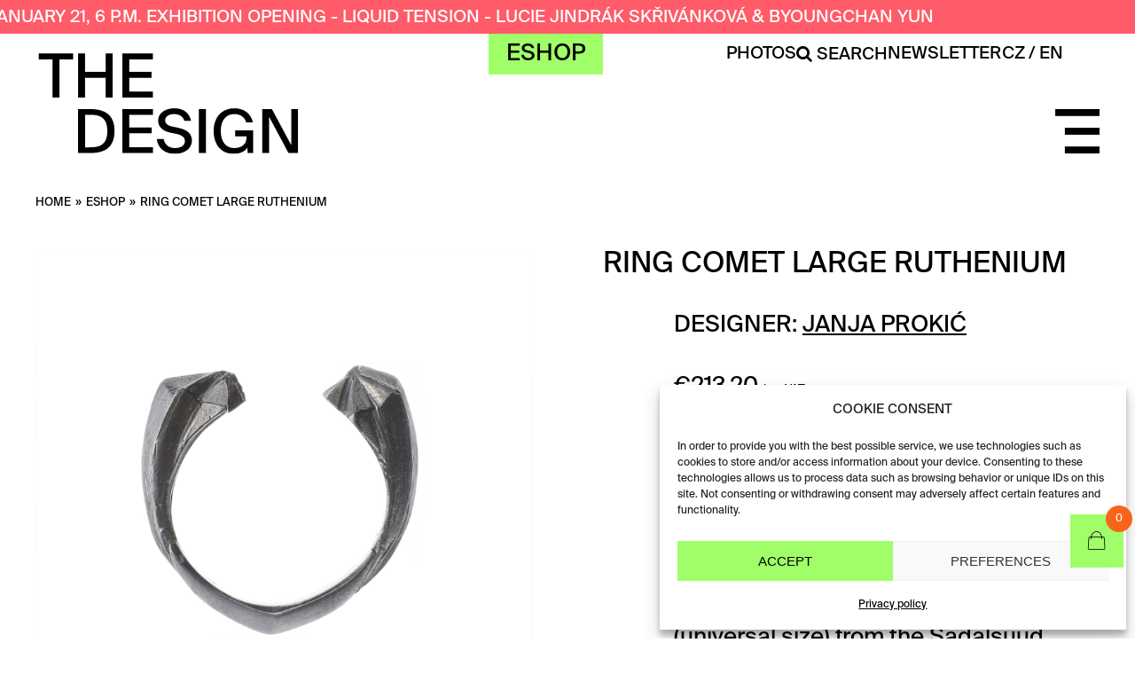

--- FILE ---
content_type: text/html; charset=UTF-8
request_url: https://thedesign.cz/en/produkt/ring-comet-large-ruthenium/
body_size: 23572
content:
<!doctype html>
<html lang="en-US" class="no-js">
<head>
    <meta charset="UTF-8">
    <title>
		Ring comet large ruthenium &#8211; THE DESIGN    </title>

    <link href="//www.google-analytics.com" rel="dns-prefetch">
    <link href="https://thedesign.cz/wp-content/themes/html5blank-stable/img/icons/favicon.ico" rel="shortcut icon">
    <link href="https://thedesign.cz/wp-content/themes/html5blank-stable/img/icons/touch.png" rel="apple-touch-icon-precomposed">

    <meta http-equiv="X-UA-Compatible" content="IE=edge,chrome=1">
    <meta name="viewport" content="width=device-width, initial-scale=1.0">

	<meta name='robots' content='index, follow, max-image-preview:large, max-snippet:-1, max-video-preview:-1' />

<!-- Google Tag Manager for WordPress by gtm4wp.com -->
<script data-cfasync="false" data-pagespeed-no-defer>
	var gtm4wp_datalayer_name = "dataLayer";
	var dataLayer = dataLayer || [];
	const gtm4wp_use_sku_instead = 1;
	const gtm4wp_currency = 'EUR';
	const gtm4wp_product_per_impression = 12;
	const gtm4wp_clear_ecommerce = false;
	const gtm4wp_datalayer_max_timeout = 2000;
</script>
<!-- End Google Tag Manager for WordPress by gtm4wp.com -->
	<!-- This site is optimized with the Yoast SEO plugin v26.5 - https://yoast.com/wordpress/plugins/seo/ -->
	<meta name="description" content="Open comet ring large ruthenium (universal size) from the Sadalsuud collection, designed by Janja Prokić. Available at THE DESIGN." />
	<link rel="canonical" href="https://thedesign.cz/en/produkt/ring-comet-large-ruthenium/" />
	<meta property="og:locale" content="en_US" />
	<meta property="og:type" content="article" />
	<meta property="og:title" content="Ring comet large ruthenium &#8211; THE DESIGN" />
	<meta property="og:description" content="Open comet ring large ruthenium (universal size) from the Sadalsuud collection, designed by Janja Prokić. Available at THE DESIGN." />
	<meta property="og:url" content="https://thedesign.cz/en/produkt/ring-comet-large-ruthenium/" />
	<meta property="og:site_name" content="THE DESIGN" />
	<meta property="article:publisher" content="https://www.facebook.com/the.design.00/" />
	<meta property="article:modified_time" content="2024-09-17T11:49:27+00:00" />
	<meta property="og:image" content="https://thedesign.cz/wp-content/uploads/2024/04/Janja-Prsten-kometa-velka-ruthenium.jpg" />
	<meta property="og:image:width" content="1920" />
	<meta property="og:image:height" content="1919" />
	<meta property="og:image:type" content="image/jpeg" />
	<meta name="twitter:card" content="summary_large_image" />
	<meta name="twitter:label1" content="Est. reading time" />
	<meta name="twitter:data1" content="1 minute" />
	<script type="application/ld+json" class="yoast-schema-graph">{"@context":"https://schema.org","@graph":[{"@type":["WebPage","ItemPage"],"@id":"https://thedesign.cz/en/produkt/ring-comet-large-ruthenium/","url":"https://thedesign.cz/en/produkt/ring-comet-large-ruthenium/","name":"Ring comet large ruthenium &#8211; THE DESIGN","isPartOf":{"@id":"https://thedesign.cz/en/#website"},"primaryImageOfPage":{"@id":"https://thedesign.cz/en/produkt/ring-comet-large-ruthenium/#primaryimage"},"image":{"@id":"https://thedesign.cz/en/produkt/ring-comet-large-ruthenium/#primaryimage"},"thumbnailUrl":"https://thedesign.cz/wp-content/uploads/2024/04/Janja-Prsten-kometa-velka-ruthenium.jpg","datePublished":"2024-04-09T12:01:27+00:00","dateModified":"2024-09-17T11:49:27+00:00","description":"Open comet ring large ruthenium (universal size) from the Sadalsuud collection, designed by Janja Prokić. Available at THE DESIGN.","breadcrumb":{"@id":"https://thedesign.cz/en/produkt/ring-comet-large-ruthenium/#breadcrumb"},"inLanguage":"en-US","potentialAction":[{"@type":"ReadAction","target":["https://thedesign.cz/en/produkt/ring-comet-large-ruthenium/"]}]},{"@type":"ImageObject","inLanguage":"en-US","@id":"https://thedesign.cz/en/produkt/ring-comet-large-ruthenium/#primaryimage","url":"https://thedesign.cz/wp-content/uploads/2024/04/Janja-Prsten-kometa-velka-ruthenium.jpg","contentUrl":"https://thedesign.cz/wp-content/uploads/2024/04/Janja-Prsten-kometa-velka-ruthenium.jpg","width":1920,"height":1919,"caption":"Janja Prokic - Prsten kometa velká ruthenium"},{"@type":"BreadcrumbList","@id":"https://thedesign.cz/en/produkt/ring-comet-large-ruthenium/#breadcrumb","itemListElement":[{"@type":"ListItem","position":1,"name":"Domů","item":"https://thedesign.cz/en/"},{"@type":"ListItem","position":2,"name":"Products","item":"https://thedesign.cz/en/shop/"},{"@type":"ListItem","position":3,"name":"Ring comet large ruthenium"}]},{"@type":"WebSite","@id":"https://thedesign.cz/en/#website","url":"https://thedesign.cz/en/","name":"THE DESIGN","description":"V The Design najdete osobitý a současný výběr toho nejlepšího od Českých i mezinárodních návrhářů a umělců.","publisher":{"@id":"https://thedesign.cz/en/#organization"},"potentialAction":[{"@type":"SearchAction","target":{"@type":"EntryPoint","urlTemplate":"https://thedesign.cz/en/?s={search_term_string}"},"query-input":{"@type":"PropertyValueSpecification","valueRequired":true,"valueName":"search_term_string"}}],"inLanguage":"en-US"},{"@type":"Organization","@id":"https://thedesign.cz/en/#organization","name":"THE DESIGN","url":"https://thedesign.cz/en/","logo":{"@type":"ImageObject","inLanguage":"en-US","@id":"https://thedesign.cz/en/#/schema/logo/image/","url":"https://thedesign.cz/wp-content/uploads/2022/12/logo_yoast.png","contentUrl":"https://thedesign.cz/wp-content/uploads/2022/12/logo_yoast.png","width":1024,"height":1024,"caption":"THE DESIGN"},"image":{"@id":"https://thedesign.cz/en/#/schema/logo/image/"},"sameAs":["https://www.facebook.com/the.design.00/","https://www.instagram.com/the____design____/"]}]}</script>
	<!-- / Yoast SEO plugin. -->


<link rel='dns-prefetch' href='//www.googletagmanager.com' />
<link rel="alternate" title="oEmbed (JSON)" type="application/json+oembed" href="https://thedesign.cz/en/wp-json/oembed/1.0/embed?url=https%3A%2F%2Fthedesign.cz%2Fen%2Fprodukt%2Fring-comet-large-ruthenium%2F" />
<link rel="alternate" title="oEmbed (XML)" type="text/xml+oembed" href="https://thedesign.cz/en/wp-json/oembed/1.0/embed?url=https%3A%2F%2Fthedesign.cz%2Fen%2Fprodukt%2Fring-comet-large-ruthenium%2F&#038;format=xml" />
<style id='wp-img-auto-sizes-contain-inline-css' type='text/css'>
img:is([sizes=auto i],[sizes^="auto," i]){contain-intrinsic-size:3000px 1500px}
/*# sourceURL=wp-img-auto-sizes-contain-inline-css */
</style>

<link rel='stylesheet' id='font-awesome-css' href='https://thedesign.cz/wp-content/plugins/load-more-products-for-woocommerce/berocket/assets/css/font-awesome.min.css?ver=6.9' media='all' />
<link rel='stylesheet' id='wp-block-library-css' href='https://thedesign.cz/wp-includes/css/dist/block-library/style.min.css?ver=6.9' media='all' />
<link rel='stylesheet' id='wc-blocks-style-css' href='https://thedesign.cz/wp-content/plugins/woocommerce/assets/client/blocks/wc-blocks.css?ver=wc-10.4.3' media='all' />
<style id='global-styles-inline-css' type='text/css'>
:root{--wp--preset--aspect-ratio--square: 1;--wp--preset--aspect-ratio--4-3: 4/3;--wp--preset--aspect-ratio--3-4: 3/4;--wp--preset--aspect-ratio--3-2: 3/2;--wp--preset--aspect-ratio--2-3: 2/3;--wp--preset--aspect-ratio--16-9: 16/9;--wp--preset--aspect-ratio--9-16: 9/16;--wp--preset--color--black: #000000;--wp--preset--color--cyan-bluish-gray: #abb8c3;--wp--preset--color--white: #ffffff;--wp--preset--color--pale-pink: #f78da7;--wp--preset--color--vivid-red: #cf2e2e;--wp--preset--color--luminous-vivid-orange: #ff6900;--wp--preset--color--luminous-vivid-amber: #fcb900;--wp--preset--color--light-green-cyan: #7bdcb5;--wp--preset--color--vivid-green-cyan: #00d084;--wp--preset--color--pale-cyan-blue: #8ed1fc;--wp--preset--color--vivid-cyan-blue: #0693e3;--wp--preset--color--vivid-purple: #9b51e0;--wp--preset--gradient--vivid-cyan-blue-to-vivid-purple: linear-gradient(135deg,rgb(6,147,227) 0%,rgb(155,81,224) 100%);--wp--preset--gradient--light-green-cyan-to-vivid-green-cyan: linear-gradient(135deg,rgb(122,220,180) 0%,rgb(0,208,130) 100%);--wp--preset--gradient--luminous-vivid-amber-to-luminous-vivid-orange: linear-gradient(135deg,rgb(252,185,0) 0%,rgb(255,105,0) 100%);--wp--preset--gradient--luminous-vivid-orange-to-vivid-red: linear-gradient(135deg,rgb(255,105,0) 0%,rgb(207,46,46) 100%);--wp--preset--gradient--very-light-gray-to-cyan-bluish-gray: linear-gradient(135deg,rgb(238,238,238) 0%,rgb(169,184,195) 100%);--wp--preset--gradient--cool-to-warm-spectrum: linear-gradient(135deg,rgb(74,234,220) 0%,rgb(151,120,209) 20%,rgb(207,42,186) 40%,rgb(238,44,130) 60%,rgb(251,105,98) 80%,rgb(254,248,76) 100%);--wp--preset--gradient--blush-light-purple: linear-gradient(135deg,rgb(255,206,236) 0%,rgb(152,150,240) 100%);--wp--preset--gradient--blush-bordeaux: linear-gradient(135deg,rgb(254,205,165) 0%,rgb(254,45,45) 50%,rgb(107,0,62) 100%);--wp--preset--gradient--luminous-dusk: linear-gradient(135deg,rgb(255,203,112) 0%,rgb(199,81,192) 50%,rgb(65,88,208) 100%);--wp--preset--gradient--pale-ocean: linear-gradient(135deg,rgb(255,245,203) 0%,rgb(182,227,212) 50%,rgb(51,167,181) 100%);--wp--preset--gradient--electric-grass: linear-gradient(135deg,rgb(202,248,128) 0%,rgb(113,206,126) 100%);--wp--preset--gradient--midnight: linear-gradient(135deg,rgb(2,3,129) 0%,rgb(40,116,252) 100%);--wp--preset--font-size--small: 13px;--wp--preset--font-size--medium: 20px;--wp--preset--font-size--large: 36px;--wp--preset--font-size--x-large: 42px;--wp--preset--spacing--20: 0.44rem;--wp--preset--spacing--30: 0.67rem;--wp--preset--spacing--40: 1rem;--wp--preset--spacing--50: 1.5rem;--wp--preset--spacing--60: 2.25rem;--wp--preset--spacing--70: 3.38rem;--wp--preset--spacing--80: 5.06rem;--wp--preset--shadow--natural: 6px 6px 9px rgba(0, 0, 0, 0.2);--wp--preset--shadow--deep: 12px 12px 50px rgba(0, 0, 0, 0.4);--wp--preset--shadow--sharp: 6px 6px 0px rgba(0, 0, 0, 0.2);--wp--preset--shadow--outlined: 6px 6px 0px -3px rgb(255, 255, 255), 6px 6px rgb(0, 0, 0);--wp--preset--shadow--crisp: 6px 6px 0px rgb(0, 0, 0);}:where(.is-layout-flex){gap: 0.5em;}:where(.is-layout-grid){gap: 0.5em;}body .is-layout-flex{display: flex;}.is-layout-flex{flex-wrap: wrap;align-items: center;}.is-layout-flex > :is(*, div){margin: 0;}body .is-layout-grid{display: grid;}.is-layout-grid > :is(*, div){margin: 0;}:where(.wp-block-columns.is-layout-flex){gap: 2em;}:where(.wp-block-columns.is-layout-grid){gap: 2em;}:where(.wp-block-post-template.is-layout-flex){gap: 1.25em;}:where(.wp-block-post-template.is-layout-grid){gap: 1.25em;}.has-black-color{color: var(--wp--preset--color--black) !important;}.has-cyan-bluish-gray-color{color: var(--wp--preset--color--cyan-bluish-gray) !important;}.has-white-color{color: var(--wp--preset--color--white) !important;}.has-pale-pink-color{color: var(--wp--preset--color--pale-pink) !important;}.has-vivid-red-color{color: var(--wp--preset--color--vivid-red) !important;}.has-luminous-vivid-orange-color{color: var(--wp--preset--color--luminous-vivid-orange) !important;}.has-luminous-vivid-amber-color{color: var(--wp--preset--color--luminous-vivid-amber) !important;}.has-light-green-cyan-color{color: var(--wp--preset--color--light-green-cyan) !important;}.has-vivid-green-cyan-color{color: var(--wp--preset--color--vivid-green-cyan) !important;}.has-pale-cyan-blue-color{color: var(--wp--preset--color--pale-cyan-blue) !important;}.has-vivid-cyan-blue-color{color: var(--wp--preset--color--vivid-cyan-blue) !important;}.has-vivid-purple-color{color: var(--wp--preset--color--vivid-purple) !important;}.has-black-background-color{background-color: var(--wp--preset--color--black) !important;}.has-cyan-bluish-gray-background-color{background-color: var(--wp--preset--color--cyan-bluish-gray) !important;}.has-white-background-color{background-color: var(--wp--preset--color--white) !important;}.has-pale-pink-background-color{background-color: var(--wp--preset--color--pale-pink) !important;}.has-vivid-red-background-color{background-color: var(--wp--preset--color--vivid-red) !important;}.has-luminous-vivid-orange-background-color{background-color: var(--wp--preset--color--luminous-vivid-orange) !important;}.has-luminous-vivid-amber-background-color{background-color: var(--wp--preset--color--luminous-vivid-amber) !important;}.has-light-green-cyan-background-color{background-color: var(--wp--preset--color--light-green-cyan) !important;}.has-vivid-green-cyan-background-color{background-color: var(--wp--preset--color--vivid-green-cyan) !important;}.has-pale-cyan-blue-background-color{background-color: var(--wp--preset--color--pale-cyan-blue) !important;}.has-vivid-cyan-blue-background-color{background-color: var(--wp--preset--color--vivid-cyan-blue) !important;}.has-vivid-purple-background-color{background-color: var(--wp--preset--color--vivid-purple) !important;}.has-black-border-color{border-color: var(--wp--preset--color--black) !important;}.has-cyan-bluish-gray-border-color{border-color: var(--wp--preset--color--cyan-bluish-gray) !important;}.has-white-border-color{border-color: var(--wp--preset--color--white) !important;}.has-pale-pink-border-color{border-color: var(--wp--preset--color--pale-pink) !important;}.has-vivid-red-border-color{border-color: var(--wp--preset--color--vivid-red) !important;}.has-luminous-vivid-orange-border-color{border-color: var(--wp--preset--color--luminous-vivid-orange) !important;}.has-luminous-vivid-amber-border-color{border-color: var(--wp--preset--color--luminous-vivid-amber) !important;}.has-light-green-cyan-border-color{border-color: var(--wp--preset--color--light-green-cyan) !important;}.has-vivid-green-cyan-border-color{border-color: var(--wp--preset--color--vivid-green-cyan) !important;}.has-pale-cyan-blue-border-color{border-color: var(--wp--preset--color--pale-cyan-blue) !important;}.has-vivid-cyan-blue-border-color{border-color: var(--wp--preset--color--vivid-cyan-blue) !important;}.has-vivid-purple-border-color{border-color: var(--wp--preset--color--vivid-purple) !important;}.has-vivid-cyan-blue-to-vivid-purple-gradient-background{background: var(--wp--preset--gradient--vivid-cyan-blue-to-vivid-purple) !important;}.has-light-green-cyan-to-vivid-green-cyan-gradient-background{background: var(--wp--preset--gradient--light-green-cyan-to-vivid-green-cyan) !important;}.has-luminous-vivid-amber-to-luminous-vivid-orange-gradient-background{background: var(--wp--preset--gradient--luminous-vivid-amber-to-luminous-vivid-orange) !important;}.has-luminous-vivid-orange-to-vivid-red-gradient-background{background: var(--wp--preset--gradient--luminous-vivid-orange-to-vivid-red) !important;}.has-very-light-gray-to-cyan-bluish-gray-gradient-background{background: var(--wp--preset--gradient--very-light-gray-to-cyan-bluish-gray) !important;}.has-cool-to-warm-spectrum-gradient-background{background: var(--wp--preset--gradient--cool-to-warm-spectrum) !important;}.has-blush-light-purple-gradient-background{background: var(--wp--preset--gradient--blush-light-purple) !important;}.has-blush-bordeaux-gradient-background{background: var(--wp--preset--gradient--blush-bordeaux) !important;}.has-luminous-dusk-gradient-background{background: var(--wp--preset--gradient--luminous-dusk) !important;}.has-pale-ocean-gradient-background{background: var(--wp--preset--gradient--pale-ocean) !important;}.has-electric-grass-gradient-background{background: var(--wp--preset--gradient--electric-grass) !important;}.has-midnight-gradient-background{background: var(--wp--preset--gradient--midnight) !important;}.has-small-font-size{font-size: var(--wp--preset--font-size--small) !important;}.has-medium-font-size{font-size: var(--wp--preset--font-size--medium) !important;}.has-large-font-size{font-size: var(--wp--preset--font-size--large) !important;}.has-x-large-font-size{font-size: var(--wp--preset--font-size--x-large) !important;}
/*# sourceURL=global-styles-inline-css */
</style>

<style id='classic-theme-styles-inline-css' type='text/css'>
/*! This file is auto-generated */
.wp-block-button__link{color:#fff;background-color:#32373c;border-radius:9999px;box-shadow:none;text-decoration:none;padding:calc(.667em + 2px) calc(1.333em + 2px);font-size:1.125em}.wp-block-file__button{background:#32373c;color:#fff;text-decoration:none}
/*# sourceURL=/wp-includes/css/classic-themes.min.css */
</style>
<link rel='stylesheet' id='contact-form-7-css' href='https://thedesign.cz/wp-content/plugins/contact-form-7/includes/css/styles.css?ver=6.1.4' media='all' />
<link rel='stylesheet' id='disable-payment-method-for-woocommerce-css' href='https://thedesign.cz/wp-content/plugins/disable-payment-method-for-woocommerce/public/css/style.css?ver=6.9' media='all' />
<link rel='stylesheet' id='smart-search-css' href='https://thedesign.cz/wp-content/plugins/smart-woocommerce-search/assets/dist/css/general.css?ver=2.15.0' media='all' />
<style id='smart-search-inline-css' type='text/css'>
.ysm-search-widget-1 .search-field[type="search"]{border-width:1px;}.ysm-search-widget-1 .search-field[type="search"]{color:#000000;}.ysm-search-widget-1 .search-field[type="search"]{background-color:#ffffff;}.ysm-search-widget-1 .search-submit,.ysm-search-widget-1 .ssf-search-icon-search,.ysm-search-widget-1 .sws-search-recent-list-item-trigger:hover,.ysm-search-widget-1 .sws-search-recent-list-item-delete:hover{color:#000000;}.ysm-search-widget-1 .smart-search-suggestions .smart-search-post-icon{width:50px;}.ysm-search-widget-1 .smart-search-popup{border-color:#000000;}.ysm-search-widget-1 .smart-search-results{background-color:#ffffff;}.ysm-search-widget-1 .smart-search-post-title{color:#000000;}.ysm-search-widget-1 .smart-search-view-all{color:#ffffff;}.ysm-search-widget-1 .smart-search-view-all{background-color:#a0ff69;}.ysm-search-widget-1 .smart-search-post-price,.ysm-search-widget-1 .smart-search-post-price .woocommerce-Price-amount,.ysm-search-widget-1 .smart-search-post-price .woocommerce-Price-currencySymbol{color:#000000;}.ysm-search-widget-2 .search-field[type="search"]{border-width:1px;}.ysm-search-widget-2 .smart-search-suggestions .smart-search-post-icon{width:50px;}.widget_product_search .smart-search-suggestions .smart-search-post-icon{width:50px;}.wp-block-search.sws-search-block-product .smart-search-suggestions .smart-search-post-icon{width:50px;}
/*# sourceURL=smart-search-inline-css */
</style>
<link rel='stylesheet' id='wcml-dropdown-0-css' href='//thedesign.cz/wp-content/plugins/woocommerce-multilingual/templates/currency-switchers/legacy-dropdown/style.css?ver=5.5.3.1' media='all' />
<style id='wcml-dropdown-0-inline-css' type='text/css'>
.wcml-horizontal-list { margin: 0; font-size:.75rem; position:absolute;top:9px;right:80px;}
/*# sourceURL=wcml-dropdown-0-inline-css */
</style>
<link rel='stylesheet' id='woocommerce-layout-css' href='https://thedesign.cz/wp-content/plugins/woocommerce/assets/css/woocommerce-layout.css?ver=10.4.3' media='all' />
<link rel='stylesheet' id='woocommerce-smallscreen-css' href='https://thedesign.cz/wp-content/plugins/woocommerce/assets/css/woocommerce-smallscreen.css?ver=10.4.3' media='only screen and (max-width: 768px)' />
<link rel='stylesheet' id='woocommerce-general-css' href='https://thedesign.cz/wp-content/plugins/woocommerce/assets/css/woocommerce.css?ver=10.4.3' media='all' />
<style id='woocommerce-inline-inline-css' type='text/css'>
.woocommerce form .form-row .required { visibility: visible; }
/*# sourceURL=woocommerce-inline-inline-css */
</style>
<link rel='stylesheet' id='wpml-legacy-horizontal-list-0-css' href='https://thedesign.cz/wp-content/plugins/sitepress-multilingual-cms/templates/language-switchers/legacy-list-horizontal/style.min.css?ver=1' media='all' />
<link rel='stylesheet' id='cmplz-general-css' href='https://thedesign.cz/wp-content/plugins/complianz-gdpr/assets/css/cookieblocker.min.css?ver=1765387616' media='all' />
<link rel='stylesheet' id='hint-css' href='https://thedesign.cz/wp-content/plugins/woo-fly-cart/assets/hint/hint.min.css?ver=6.9' media='all' />
<link rel='stylesheet' id='woofc-fonts-css' href='https://thedesign.cz/wp-content/plugins/woo-fly-cart/assets/css/fonts.css?ver=6.9' media='all' />
<link rel='stylesheet' id='woofc-frontend-css' href='https://thedesign.cz/wp-content/plugins/woo-fly-cart/assets/css/frontend.css?ver=5.9.8' media='all' />
<style id='woofc-frontend-inline-css' type='text/css'>
.woofc-area.woofc-style-01 .woofc-inner, .woofc-area.woofc-style-03 .woofc-inner, .woofc-area.woofc-style-02 .woofc-area-bot .woofc-action .woofc-action-inner > div a:hover, .woofc-area.woofc-style-04 .woofc-area-bot .woofc-action .woofc-action-inner > div a:hover {
                            background-color: #a0ff69;
                        }

                        .woofc-area.woofc-style-01 .woofc-area-bot .woofc-action .woofc-action-inner > div a, .woofc-area.woofc-style-02 .woofc-area-bot .woofc-action .woofc-action-inner > div a, .woofc-area.woofc-style-03 .woofc-area-bot .woofc-action .woofc-action-inner > div a, .woofc-area.woofc-style-04 .woofc-area-bot .woofc-action .woofc-action-inner > div a {
                            outline: none;
                            color: #a0ff69;
                        }

                        .woofc-area.woofc-style-02 .woofc-area-bot .woofc-action .woofc-action-inner > div a, .woofc-area.woofc-style-04 .woofc-area-bot .woofc-action .woofc-action-inner > div a {
                            border-color: #a0ff69;
                        }

                        .woofc-area.woofc-style-05 .woofc-inner{
                            background-color: #a0ff69;
                            background-image: url('');
                            background-size: cover;
                            background-position: center;
                            background-repeat: no-repeat;
                        }
                        
                        .woofc-count span {
                            background-color: #a0ff69;
                        }
/*# sourceURL=woofc-frontend-inline-css */
</style>
<link rel='stylesheet' id='jquery-ui-css' href='https://thedesign.cz/wp-content/themes/html5blank-stable/css/jquery-ui.min.css?ver=1.0' media='all' />
<link rel='stylesheet' id='html5blank-css' href='https://thedesign.cz/wp-content/themes/html5blank-stable/style.css?ver=1.0' media='all' />
<link rel='stylesheet' id='flickity-css' href='https://thedesign.cz/wp-content/themes/html5blank-stable/css/flickity.css?ver=1.0' media='all' />
<link rel='stylesheet' id='woocommerce-override-css' href='https://thedesign.cz/wp-content/themes/html5blank-stable/css/woocommerce-override.css?ver=1.0' media='all' />
<link rel='stylesheet' id='slidebars-css' href='https://thedesign.cz/wp-content/plugins/off-canvas-sidebars/slidebars/slidebars.css?ver=0.5.9' media='all' />
<link rel='stylesheet' id='off-canvas-sidebars-css' href='https://thedesign.cz/wp-content/plugins/off-canvas-sidebars/css/off-canvas-sidebars.css?ver=0.5.9' media='all' />
<style id='off-canvas-sidebars-inline-css' type='text/css'>
#ocs-site {background-color:#ffffff;}.ocs-slidebar.ocs-main-menu {background-color: #ffffff; width: 100%; -webkit-transition-duration: 600ms; -moz-transition-duration: 600ms; -o-transition-duration: 600ms; transition-duration: 600ms;}.ocs-slidebar.ocs-newsletter {background-color: #ffffff; height: 100%; -webkit-transition-duration: 600ms; -moz-transition-duration: 600ms; -o-transition-duration: 600ms; transition-duration: 600ms;}.ocs-slidebar.ocs-search {background-color: #ffffff; height: 100%; -webkit-transition-duration: 600ms; -moz-transition-duration: 600ms; -o-transition-duration: 600ms; transition-duration: 600ms;}
/*# sourceURL=off-canvas-sidebars-inline-css */
</style>
<link rel='stylesheet' id='wqpmb-style-css' href='https://thedesign.cz/wp-content/plugins/wc-quantity-plus-minus-button/assets/css/style.css?ver=1.0.0' media='all' />
<script type="323b1742d1e90c1d9496881a-text/javascript" src="https://thedesign.cz/wp-includes/js/jquery/jquery.min.js?ver=3.7.1" id="jquery-core-js"></script>
<script type="323b1742d1e90c1d9496881a-text/javascript" src="https://thedesign.cz/wp-includes/js/jquery/jquery-migrate.min.js?ver=3.4.1" id="jquery-migrate-js"></script>
<script type="323b1742d1e90c1d9496881a-text/javascript" id="jquery-js-after">
/* <![CDATA[ */

					function optimocha_getCookie(name) {
						var v = document.cookie.match("(^|;) ?" + name + "=([^;]*)(;|$)");
						return v ? v[2] : null;
					}

					function optimocha_check_wc_cart_script() {
					var cart_src = "https://thedesign.cz/wp-content/plugins/woocommerce/assets/js/frontend/cart-fragments.min.js";
					var script_id = "optimocha_loaded_wc_cart_fragments";

						if( document.getElementById(script_id) !== null ) {
							return false;
						}

						if( optimocha_getCookie("woocommerce_cart_hash") ) {
							var script = document.createElement("script");
							script.id = script_id;
							script.src = cart_src;
							script.async = true;
							document.head.appendChild(script);
						}
					}

					optimocha_check_wc_cart_script();
					document.addEventListener("click", function(){setTimeout(optimocha_check_wc_cart_script,1000);});
					
//# sourceURL=jquery-js-after
/* ]]> */
</script>
<script type="323b1742d1e90c1d9496881a-text/javascript" src="https://thedesign.cz/wp-includes/js/imagesloaded.min.js?ver=5.0.0" id="imagesloaded-js"></script>
<script type="323b1742d1e90c1d9496881a-text/javascript" src="https://thedesign.cz/wp-includes/js/masonry.min.js?ver=4.2.2" id="masonry-js"></script>
<script type="323b1742d1e90c1d9496881a-text/javascript" src="https://thedesign.cz/wp-content/themes/html5blank-stable/js/scripts.js?ver=1.0.0" id="html5blankscripts-js"></script>
<script type="323b1742d1e90c1d9496881a-text/javascript" src="https://thedesign.cz/wp-content/themes/html5blank-stable/js/jquery-ui.min.js?ver=1.13.2" id="jquery-ui-js"></script>
<script type="323b1742d1e90c1d9496881a-text/javascript" src="https://thedesign.cz/wp-content/themes/html5blank-stable/js/marquee.js?ver=1.0.0" id="marquee-js"></script>
<script type="323b1742d1e90c1d9496881a-text/javascript" id="wpml-cookie-js-extra">
/* <![CDATA[ */
var wpml_cookies = {"wp-wpml_current_language":{"value":"en","expires":1,"path":"/"}};
var wpml_cookies = {"wp-wpml_current_language":{"value":"en","expires":1,"path":"/"}};
//# sourceURL=wpml-cookie-js-extra
/* ]]> */
</script>
<script type="323b1742d1e90c1d9496881a-text/javascript" src="https://thedesign.cz/wp-content/plugins/sitepress-multilingual-cms/res/js/cookies/language-cookie.js?ver=486900" id="wpml-cookie-js" defer="defer" data-wp-strategy="defer"></script>
<script type="323b1742d1e90c1d9496881a-text/javascript" src="https://thedesign.cz/wp-content/plugins/disable-payment-method-for-woocommerce/public/js/disable-payment-method.js?ver=1.1.9.33" id="disable-payment-method-for-woocommerce-js"></script>
<script type="323b1742d1e90c1d9496881a-text/javascript" id="wc-single-product-js-extra">
/* <![CDATA[ */
var wc_single_product_params = {"i18n_required_rating_text":"Please select a rating","i18n_rating_options":["1 of 5 stars","2 of 5 stars","3 of 5 stars","4 of 5 stars","5 of 5 stars"],"i18n_product_gallery_trigger_text":"View full-screen image gallery","review_rating_required":"yes","flexslider":{"rtl":false,"animation":"slide","smoothHeight":true,"directionNav":false,"controlNav":"thumbnails","slideshow":false,"animationSpeed":500,"animationLoop":false,"allowOneSlide":false},"zoom_enabled":"","zoom_options":[],"photoswipe_enabled":"","photoswipe_options":{"shareEl":false,"closeOnScroll":false,"history":false,"hideAnimationDuration":0,"showAnimationDuration":0},"flexslider_enabled":""};
//# sourceURL=wc-single-product-js-extra
/* ]]> */
</script>
<script type="323b1742d1e90c1d9496881a-text/javascript" src="https://thedesign.cz/wp-content/plugins/woocommerce/assets/js/frontend/single-product.min.js?ver=10.4.3" id="wc-single-product-js" defer="defer" data-wp-strategy="defer"></script>
<script type="323b1742d1e90c1d9496881a-text/javascript" src="https://thedesign.cz/wp-content/plugins/woocommerce/assets/js/jquery-blockui/jquery.blockUI.min.js?ver=2.7.0-wc.10.4.3" id="wc-jquery-blockui-js" data-wp-strategy="defer"></script>
<script type="323b1742d1e90c1d9496881a-text/javascript" src="https://thedesign.cz/wp-content/plugins/woocommerce/assets/js/js-cookie/js.cookie.min.js?ver=2.1.4-wc.10.4.3" id="wc-js-cookie-js" data-wp-strategy="defer"></script>

<!-- Google tag (gtag.js) snippet added by Site Kit -->
<!-- Google Ads snippet added by Site Kit -->
<script type="323b1742d1e90c1d9496881a-text/javascript" src="https://www.googletagmanager.com/gtag/js?id=AW-16800830710" id="google_gtagjs-js" async></script>
<script type="323b1742d1e90c1d9496881a-text/javascript" id="google_gtagjs-js-after">
/* <![CDATA[ */
window.dataLayer = window.dataLayer || [];function gtag(){dataLayer.push(arguments);}
gtag("js", new Date());
gtag("set", "developer_id.dZTNiMT", true);
gtag("config", "AW-16800830710");
 window._googlesitekit = window._googlesitekit || {}; window._googlesitekit.throttledEvents = []; window._googlesitekit.gtagEvent = (name, data) => { var key = JSON.stringify( { name, data } ); if ( !! window._googlesitekit.throttledEvents[ key ] ) { return; } window._googlesitekit.throttledEvents[ key ] = true; setTimeout( () => { delete window._googlesitekit.throttledEvents[ key ]; }, 5 ); gtag( "event", name, { ...data, event_source: "site-kit" } ); }; 
//# sourceURL=google_gtagjs-js-after
/* ]]> */
</script>
<script type="323b1742d1e90c1d9496881a-text/javascript" src="https://thedesign.cz/wp-content/themes/html5blank-stable/js/theia-sticky-sidebar.js?ver=1.0.0" id="sticky-sidebar-js"></script>
<script type="323b1742d1e90c1d9496881a-text/javascript" src="https://thedesign.cz/wp-content/themes/html5blank-stable/js/theia-sticky-sidebar-init.js?ver=1.0.0" id="sticky-sidebar-init-js"></script>
<script type="323b1742d1e90c1d9496881a-text/javascript" src="https://thedesign.cz/wp-content/themes/html5blank-stable/js/ResizeSensor.min.js?ver=1.0.0" id="sticky-sidebar-resize-js"></script>
<script type="323b1742d1e90c1d9496881a-text/javascript" src="https://thedesign.cz/wp-content/themes/html5blank-stable/js/flickity.pkgd.min.js?ver=1.0.0" id="flickity-js"></script>
<script type="323b1742d1e90c1d9496881a-text/javascript" src="https://thedesign.cz/wp-content/themes/html5blank-stable/js/flickity.init.js?ver=1.0.0" id="flickity-init-js"></script>
<meta name="generator" content="WPML ver:4.8.6 stt:9,1;" />
<meta name="generator" content="Site Kit by Google 1.167.0" /><style></style><style>
                .lmp_load_more_button.br_lmp_button_settings .lmp_button:hover {
                    background-color: #ff5b68!important;
                    color: #ffffff!important;
                }
                .lmp_load_more_button.br_lmp_prev_settings .lmp_button:hover {
                    background-color: #9999ff!important;
                    color: #111111!important;
                }li.product.lazy, .berocket_lgv_additional_data.lazy{opacity:0;}</style><style> @media screen and (max-width: 99999px){#eshop-sidebar{
            display: block;
            position: fixed;
            top: 0;
            bottom: -100px;
            
                left: -290px;
                transition-property: left;
                
            width: 280px;
            overflow: auto;
            z-index: 9999;
            background: #ffffff;
            box-shadow: 2px 0 10px 0 #b4b4b4;;
            padding-bottom: 100px;
            transition-duration: 0.5s;
            }
        }
        .resp-sidebar-wrapper.opened {
            
                left: 0;
                
        }
        body{
         position: relative;
         }
         
        #responsive-sidebar-close {
            display:none;
            position: absolute;
            width: 100%;
            height: 100%;
            z-index: 1000;
        }
         #responsive-sidebar-close.opened {
            display: block;
            cursor: pointer;
        }
        #responsive-sidebar-close.opened {
           background-color: rgba(0,0,0,.49);
            }#eshop-sidebar.opened {
            
                left: 0;
                
            }
            #responsive-sidebar-btn {
                display: none;
                position: fixed;
                
                bottom: 20px;
                right: 20px;
                width: 50px;
                height: 50px;
                z-index: 10000;
                text-align: center;
                border-radius: 100%;
                cursor: pointer;
                border: none;
                box-shadow: 1px 1px 10px 0 #b4b4b4;;
                background-color: #ffffff;              
            }
            @media screen and (max-width: 99999px){
                #responsive-sidebar-btn {
                    display: flex;
                    flex-direction: column;
                    align-items: center;
                    justify-content: center;
                }
                .responsive-sidebar-btn-img{
                    width: 30px;
                }
            
            }</style><style type='text/css' id='wqpmb_internal_css'>.qib-button-wrapper button.qib-button{
background-color: #a0ff69 !important;
border-color: #a0ff69 !important;
color: #000000 !important;
border-width: 0px !important;
border-radius: 0px !important;
}
.qib-button-wrapper button.qib-button:hover{
background-color: #a0ff69 !important;
border-color: #a0ff69 !important;
color: #000000 !important;
}
.qib-button-wrapper .quantity input.input-text.qty.text{
background-color: #a0ff69 !important;
border-color: #a0ff69 !important;
color: #000000 !important;
}
</style>			<style>.cmplz-hidden {
					display: none !important;
				}</style>
<!-- Google Tag Manager for WordPress by gtm4wp.com -->
<!-- GTM Container placement set to off -->
<script data-cfasync="false" data-pagespeed-no-defer type="text/javascript">
	var dataLayer_content = {"pagePostType":"product","pagePostType2":"single-product","pagePostAuthor":"test test","browserName":"","browserVersion":"","browserEngineName":"","browserEngineVersion":"","deviceType":"bot","deviceManufacturer":"","deviceModel":"","geoCloudflareCountryCode":"US","customerTotalOrders":0,"customerTotalOrderValue":0,"customerFirstName":"","customerLastName":"","customerBillingFirstName":"","customerBillingLastName":"","customerBillingCompany":"","customerBillingAddress1":"","customerBillingAddress2":"","customerBillingCity":"","customerBillingState":"","customerBillingPostcode":"","customerBillingCountry":"","customerBillingEmail":"","customerBillingEmailHash":"","customerBillingPhone":"","customerShippingFirstName":"","customerShippingLastName":"","customerShippingCompany":"","customerShippingAddress1":"","customerShippingAddress2":"","customerShippingCity":"","customerShippingState":"","customerShippingPostcode":"","customerShippingCountry":"","cartContent":{"totals":{"applied_coupons":[],"discount_total":0,"subtotal":0,"total":0},"items":[]},"productRatingCounts":[],"productAverageRating":0,"productReviewCount":0,"productType":"simple","productIsVariable":0};
	dataLayer.push( dataLayer_content );
</script>
<!-- End Google Tag Manager for WordPress by gtm4wp.com --><meta property="og:url" content="https://thedesign.cz/en/produkt/ring-comet-large-ruthenium/" /><meta property="og:site_name" content="THE DESIGN" /><meta property="og:type" content="og:product" /><meta property="og:title" content="Ring comet large ruthenium" /><meta property="og:image" content="https://thedesign.cz/wp-content/uploads/2024/04/Janja-Prsten-kometa-velka-ruthenium.jpg" /><meta property="product:price:currency" content="EUR" /><meta property="product:price:amount" content="213.2" /><meta property="og:description" content="Open comet ring large ruthenium (universal size) from the Sadalsuud collection, designed by Janja Prokić. The main motif of the new Sadalsuud collection by Czech designer Janja Prokić is stars and their power. The designer was inspired by the star of the same name, which is the brightest of the constellation Aquarius. Sadalsuud translates as the luckiest of the lucky, and therefore the jewellery from the new collection is meant to bring happiness and inner strength to the wearers on their journey.

The jewellery is made of gold and silver, complemented with diamonds and precious stones. Rose quartz, which opens the heart chakra, is a carrier of inner self-love. &quot;Society creates many stars that we look up to, but we should remember that we are also stars to ourselves,&quot; notes Janja Prokić. The golden to red sagenite, popularly known as Venus&#039;s hair, is a symbol of the harmony of feminine fragility and strength. Tiny threads of sagenite crystals grow through the crystals. They are the true meaning of that fragility in the mass. The last of the three messengers of Sadalsuud is the green woolen wool. The cosmic stone that binds the Earth to the stars and which you can only find in one place. Bohemia." /><meta property="og:availability" content="instock" />	<noscript><style>.woocommerce-product-gallery{ opacity: 1 !important; }</style></noscript>
	<style type="text/css" id="filter-everything-inline-css">.wpc-orderby-select{width:100%}.wpc-filters-open-button-container{display:none}.wpc-debug-message{padding:16px;font-size:14px;border:1px dashed #ccc;margin-bottom:20px}.wpc-debug-title{visibility:hidden}.wpc-button-inner,.wpc-chip-content{display:flex;align-items:center}.wpc-icon-html-wrapper{position:relative;margin-right:10px;top:2px}.wpc-icon-html-wrapper span{display:block;height:1px;width:18px;border-radius:3px;background:#2c2d33;margin-bottom:4px;position:relative}span.wpc-icon-line-1:after,span.wpc-icon-line-2:after,span.wpc-icon-line-3:after{content:"";display:block;width:3px;height:3px;border:1px solid #2c2d33;background-color:#fff;position:absolute;top:-2px;box-sizing:content-box}span.wpc-icon-line-3:after{border-radius:50%;left:2px}span.wpc-icon-line-1:after{border-radius:50%;left:5px}span.wpc-icon-line-2:after{border-radius:50%;left:12px}body .wpc-filters-open-button-container a.wpc-filters-open-widget,body .wpc-filters-open-button-container a.wpc-open-close-filters-button{display:inline-block;text-align:left;border:1px solid #2c2d33;border-radius:2px;line-height:1.5;padding:7px 12px;background-color:transparent;color:#2c2d33;box-sizing:border-box;text-decoration:none!important;font-weight:400;transition:none;position:relative}@media screen and (max-width:768px){.wpc_show_bottom_widget .wpc-filters-open-button-container,.wpc_show_open_close_button .wpc-filters-open-button-container{display:block}.wpc_show_bottom_widget .wpc-filters-open-button-container{margin-top:1em;margin-bottom:1em}}</style>

<!-- Google Tag Manager snippet added by Site Kit -->
<script type="323b1742d1e90c1d9496881a-text/javascript">
/* <![CDATA[ */

			( function( w, d, s, l, i ) {
				w[l] = w[l] || [];
				w[l].push( {'gtm.start': new Date().getTime(), event: 'gtm.js'} );
				var f = d.getElementsByTagName( s )[0],
					j = d.createElement( s ), dl = l != 'dataLayer' ? '&l=' + l : '';
				j.async = true;
				j.src = 'https://www.googletagmanager.com/gtm.js?id=' + i + dl;
				f.parentNode.insertBefore( j, f );
			} )( window, document, 'script', 'dataLayer', 'GTM-PF2LTLMC' );
			
/* ]]> */
</script>

<!-- End Google Tag Manager snippet added by Site Kit -->


<link rel='stylesheet' id='wc-blocks-integration-css-css' href='https://thedesign.cz/wp-content/plugins/custom-payment-gateways-woocommerce/build/style-index.css?ver=236eb729738f64b534be' media='all' />
</head>
<body data-cmplz=1 class="wp-singular product-template-default single single-product postid-9994 wp-theme-html5blank-stable theme-html5blank-stable woocommerce woocommerce-page woocommerce-no-js ring-comet-large-ruthenium">
<div id="ocs-site" data-canvas="container" data-ocs-site_close="1" data-ocs-disable_over="0" data-ocs-hide_control_classes="" data-ocs-scroll_lock="1"><a id="marquee" class="horni-lista marquee" href="https://thedesign.cz/vystavy/liquid-tension/"><span>January 21, 6 p.m. EXHIBITION OPENING - LIQUID TENSION - Lucie Jindrák Skřivánková & Byoungchan Yun</span></a><!-- wrapper -->
<div class="wrapper">

    <!-- header -->
    <header class="header clear" role="banner">

        <div class="top-menu">
            <div class="dropdown">
				<a href="https://thedesign.cz/en/eshop/">Eshop</a>                <script type="323b1742d1e90c1d9496881a-text/javascript">

                </script>

                <nav class="dropdown-content eshop-nav" role="navigation">
					<div class="eshop-menu-categories"><a class="eshop-menu-categories-link" href="https://thedesign.cz/en/category/jewelry/"><span>Jewelry</span><img width="384" height="512" src="https://thedesign.cz/wp-content/uploads/2025/03/NK-jmeli-Ag-perla-II-384x512.jpg" class="attachment-thumbnail size-thumbnail" alt="" decoding="async" fetchpriority="high" srcset="https://thedesign.cz/wp-content/uploads/2025/03/NK-jmeli-Ag-perla-II-384x512.jpg 384w, https://thedesign.cz/wp-content/uploads/2025/03/NK-jmeli-Ag-perla-II.jpg 750w" sizes="(max-width: 384px) 100vw, 384px" /></a><a class="eshop-menu-categories-link" href="https://thedesign.cz/en/category/home/"><span>Home</span><img width="384" height="512" src="https://thedesign.cz/wp-content/uploads/2025/03/Pirsc-Daniel-3D-obraz-detail-384x512.jpg" class="attachment-thumbnail size-thumbnail" alt="" decoding="async" srcset="https://thedesign.cz/wp-content/uploads/2025/03/Pirsc-Daniel-3D-obraz-detail-384x512.jpg 384w, https://thedesign.cz/wp-content/uploads/2025/03/Pirsc-Daniel-3D-obraz-detail.jpg 750w" sizes="(max-width: 384px) 100vw, 384px" /></a><a class="eshop-menu-categories-link" href="https://thedesign.cz/en/category/art/"><span>Art</span><img width="384" height="512" src="https://thedesign.cz/wp-content/uploads/2025/03/2-1-384x512.jpg" class="attachment-thumbnail size-thumbnail" alt="" decoding="async" srcset="https://thedesign.cz/wp-content/uploads/2025/03/2-1-384x512.jpg 384w, https://thedesign.cz/wp-content/uploads/2025/03/2-1.jpg 750w" sizes="(max-width: 384px) 100vw, 384px" /></a><a class="eshop-menu-categories-link" href="https://thedesign.cz/en/category/handbags-and-bags/"><span>Handbags / Bags</span><img width="384" height="512" src="https://thedesign.cz/wp-content/uploads/2025/03/POCKET-BAG-GREY-384x512.jpg" class="attachment-thumbnail size-thumbnail" alt="" decoding="async" srcset="https://thedesign.cz/wp-content/uploads/2025/03/POCKET-BAG-GREY-384x512.jpg 384w, https://thedesign.cz/wp-content/uploads/2025/03/POCKET-BAG-GREY.jpg 750w" sizes="(max-width: 384px) 100vw, 384px" /></a><a class="eshop-menu-categories-link" href="https://thedesign.cz/en/category/fashion-other/"><span>Fashion / Other</span><img width="384" height="512" src="https://thedesign.cz/wp-content/uploads/2025/03/Optiqa-cerne-bryle-slunecni-e1689855684768-384x512.jpg" class="attachment-thumbnail size-thumbnail" alt="" decoding="async" srcset="https://thedesign.cz/wp-content/uploads/2025/03/Optiqa-cerne-bryle-slunecni-e1689855684768-384x512.jpg 384w, https://thedesign.cz/wp-content/uploads/2025/03/Optiqa-cerne-bryle-slunecni-e1689855684768.jpg 750w" sizes="(max-width: 384px) 100vw, 384px" /></a><a class="eshop-menu-categories-link" href="https://thedesign.cz/en/category/glass-porcelain-ceramic/"><span>Glass / Porcelain / Ceramic</span><img width="384" height="512" src="https://thedesign.cz/wp-content/uploads/2025/03/NESSIE-Carafe-lime-384x512.jpg" class="attachment-thumbnail size-thumbnail" alt="" decoding="async" srcset="https://thedesign.cz/wp-content/uploads/2025/03/NESSIE-Carafe-lime-384x512.jpg 384w, https://thedesign.cz/wp-content/uploads/2025/03/NESSIE-Carafe-lime.jpg 750w" sizes="(max-width: 384px) 100vw, 384px" /></a><a class="eshop-menu-categories-link" href="https://thedesign.cz/en/category/books-magazines/"><span>Books / Magazines</span><img width="384" height="512" src="https://thedesign.cz/wp-content/uploads/2025/03/Flashart-NO-67-II.-ve-stredni-velikosti-384x512.jpg" class="attachment-thumbnail size-thumbnail" alt="" decoding="async" srcset="https://thedesign.cz/wp-content/uploads/2025/03/Flashart-NO-67-II.-ve-stredni-velikosti-384x512.jpg 384w, https://thedesign.cz/wp-content/uploads/2025/03/Flashart-NO-67-II.-ve-stredni-velikosti.jpg 750w" sizes="(max-width: 384px) 100vw, 384px" /></a><a class="eshop-menu-categories-link" href="https://thedesign.cz/en/category/cosmetics/"><span>Cosmetics</span><img width="384" height="512" src="https://thedesign.cz/wp-content/uploads/2025/03/Smyslly-384x512.jpg" class="attachment-thumbnail size-thumbnail" alt="" decoding="async" srcset="https://thedesign.cz/wp-content/uploads/2025/03/Smyslly-384x512.jpg 384w, https://thedesign.cz/wp-content/uploads/2025/03/Smyslly.jpg 750w" sizes="(max-width: 384px) 100vw, 384px" /></a></div><ul><li id="menu-item-8791" class="menu-item menu-item-type-post_type menu-item-object-page menu-item-8791"><a href="https://thedesign.cz/en/eshop/">Eshop</a></li>
<li id="menu-item-2045" class="menu-item menu-item-type-post_type menu-item-object-page menu-item-2045"><a href="https://thedesign.cz/en/cart/">Cart</a></li>
<li id="menu-item-2046" class="menu-item menu-item-type-post_type menu-item-object-page menu-item-2046"><a href="https://thedesign.cz/en/checkout/">Checkout</a></li>
<li id="menu-item-2047" class="menu-item menu-item-type-custom menu-item-object-custom menu-item-2047"><a href="https://thedesign.cz/muj-ucet/objednavky/">Orders</a></li>
<li id="menu-item-2048" class="menu-item menu-item-type-post_type menu-item-object-page menu-item-2048"><a href="https://thedesign.cz/en/my-account/">Account</a></li>
<li><a href="https://thedesign.cz/en/my-account/">Log in</a></li></ul>                </nav>

            </div>


            <!-- /nav -->

            <div class="menu-top-links">
				                <a class="header-photos-link" href="https://thedesign.cz/en/photo/">Photos</a>
                <a class="ocs-trigger ocs-toggle ocs-toggle-search"><i class="fa fa-search" aria-hidden="true"></i>Search                </a>
                <a class="ocs-trigger ocs-toggle ocs-toggle-newsletter">Newsletter</a>

				<div class="wpml-floating-language-switcher">
<div class="wpml-ls-statics-shortcode_actions wpml-ls wpml-ls-legacy-list-horizontal">
	<ul role="menu"><li class="wpml-ls-slot-shortcode_actions wpml-ls-item wpml-ls-item-cs wpml-ls-first-item wpml-ls-item-legacy-list-horizontal" role="none">
				<a href="https://thedesign.cz/produkt/prsten-kometa-velka-ruthenium/" class="wpml-ls-link" role="menuitem"  aria-label="Switch to CZ" title="Switch to CZ" >
                    <span class="wpml-ls-native" lang="cs">CZ</span></a>
			</li><li class="wpml-ls-slot-shortcode_actions wpml-ls-item wpml-ls-item-en wpml-ls-current-language wpml-ls-last-item wpml-ls-item-legacy-list-horizontal" role="none">
				<a href="https://thedesign.cz/en/produkt/ring-comet-large-ruthenium/" class="wpml-ls-link" role="menuitem" >
                    <span class="wpml-ls-native" role="menuitem">EN</span></a>
			</li></ul>
</div>
</div>            </div>
        </div>

        <!-- logo -->
        <div class="logo-wrapper">
			<div class="logo">
            <a href="https://thedesign.cz/en/" title="The Design">
                <img src="https://thedesign.cz/wp-content/themes/html5blank-stable/img/logo.svg" alt="The Design" title="The Design" class="logo-img">
            </a>
			</div>        </div>
        <!-- /logo -->

        <!-- nav -->
        <div class="mobile-menu-wrapper">
            <button class="ocs-trigger ocs-toggle ocs-toggle-main-menu"><img src="https://thedesign.cz/wp-content/themes/html5blank-stable/img/icons/hamburger.svg" alt="">
            </button>
        </div>
        <nav class="nav" role="navigation">
			<ul><li id="menu-item-140" class="menu-item menu-item-type-post_type menu-item-object-page menu-item-home menu-item-140"><a href="https://thedesign.cz/en/">Home</a></li>
<li id="menu-item-192" class="menu-item menu-item-type-post_type menu-item-object-page menu-item-192"><a href="https://thedesign.cz/en/shop/">Designers</a></li>
<li id="menu-item-245" class="menu-item menu-item-type-post_type menu-item-object-page menu-item-245"><a href="https://thedesign.cz/en/gallery-design/">Gallery</a></li>
<li id="menu-item-257" class="menu-item menu-item-type-post_type menu-item-object-page menu-item-257"><a href="https://thedesign.cz/en/cafe/">Cafe</a></li>
<li id="menu-item-280" class="menu-item menu-item-type-post_type menu-item-object-page menu-item-280"><a href="https://thedesign.cz/en/contact/">Contact</a></li>
</ul>        </nav>


    </header>
    <!-- /header -->	<main role="main">
        <div class="breadcrumbs" typeof="BreadcrumbList" vocab="https://schema.org/">
			<!-- Breadcrumb NavXT 7.5.0 -->
<span property="itemListElement" typeof="ListItem"><a property="item" typeof="WebPage" title="Go to Home." href="https://thedesign.cz/en/" class="home" ><span property="name">Home</span></a><meta property="position" content="1"></span><span class="breadcrumb-separator">»</span><span property="itemListElement" typeof="ListItem"><a property="item" typeof="WebPage" title="Go to Eshop." href="https://thedesign.cz/en/eshop/" class="product-root post post-product" ><span property="name">Eshop</span></a><meta property="position" content="2"></span><span class="breadcrumb-separator">»</span><span property="itemListElement" typeof="ListItem"><span property="name" class="post post-product current-item">Ring comet large ruthenium</span><meta property="url" content="https://thedesign.cz/en/produkt/ring-comet-large-ruthenium/"><meta property="position" content="3"></span>        </div>

	
					
			<div class="woocommerce-notices-wrapper"></div><div id="product-9994" class="product type-product post-9994 status-publish first instock product_cat-jewelry product_cat-rings has-post-thumbnail taxable shipping-taxable purchasable product-type-simple">
    <div class="eda-product-left">
		<div class="product-gallery">


	<img width="1920" height="1919" src="https://thedesign.cz/wp-content/uploads/2024/04/Janja-Prsten-kometa-velka-ruthenium.jpg" class="attachment-full size-full" alt="Janja Prokic - Prsten kometa velká ruthenium" decoding="async" loading="lazy" srcset="https://thedesign.cz/wp-content/uploads/2024/04/Janja-Prsten-kometa-velka-ruthenium.jpg 1920w, https://thedesign.cz/wp-content/uploads/2024/04/Janja-Prsten-kometa-velka-ruthenium-1024x1024.jpg 1024w, https://thedesign.cz/wp-content/uploads/2024/04/Janja-Prsten-kometa-velka-ruthenium-100x100.jpg 100w, https://thedesign.cz/wp-content/uploads/2024/04/Janja-Prsten-kometa-velka-ruthenium-512x512.jpg 512w, https://thedesign.cz/wp-content/uploads/2024/04/Janja-Prsten-kometa-velka-ruthenium-768x768.jpg 768w, https://thedesign.cz/wp-content/uploads/2024/04/Janja-Prsten-kometa-velka-ruthenium-1536x1536.jpg 1536w, https://thedesign.cz/wp-content/uploads/2024/04/Janja-Prsten-kometa-velka-ruthenium-32x32.jpg 32w" sizes="auto, (max-width: 1920px) 100vw, 1920px" />

</div>

    </div>
    <div class="eda-product-right">

        <div class="eda-product-title-wrapper">
			<h1 class="product_title entry-title">Ring comet large ruthenium</h1>        </div>

        <div class="summary entry-summary">

            <div class="eda-single-product-designer">
				<span>Designer: </span><a href="https://thedesign.cz/en/designeri/janja-prokic/" class="product-title-designer">Janja Prokić</a>            </div>
			<p class="price"><span class="woocommerce-Price-amount amount"><bdi><span class="woocommerce-Price-currencySymbol">&euro;</span>213,20</bdi></span> <small class="woocommerce-price-suffix">inc. VAT</small></p>
<p class="stock in-stock">In stock</p>

	
	<form class="cart" action="https://thedesign.cz/en/produkt/ring-comet-large-ruthenium/" method="post" enctype='multipart/form-data'>
		
			<div class="quantity hidden">
		<input type="hidden" id="quantity_696dfa44825da" class="qty" name="quantity" value="1" />
	</div>
	
		<button type="submit" name="add-to-cart" value="9994" class="single_add_to_cart_button button alt">Add to cart</button>

		<input type="hidden" name="gtm4wp_product_data" value="{&quot;internal_id&quot;:9994,&quot;item_id&quot;:&quot;1440802&quot;,&quot;item_name&quot;:&quot;Ring comet large ruthenium&quot;,&quot;sku&quot;:&quot;1440802&quot;,&quot;price&quot;:213.2,&quot;stocklevel&quot;:1,&quot;stockstatus&quot;:&quot;instock&quot;,&quot;google_business_vertical&quot;:&quot;retail&quot;,&quot;item_category&quot;:&quot;Jewelry&quot;,&quot;id&quot;:&quot;1440802&quot;,&quot;item_brand&quot;:&quot;Janja Proki\u0107&quot;}" />
	</form>

	
        </div>

		<div class="eda-product-long-description"><p>Open comet ring large ruthenium (universal size) from the Sadalsuud collection, designed by <a href="https://thedesign.cz/en/designeri/janja-prokic/" target="_blank" rel="noopener">Janja Prokić</a>. The main motif of the new Sadalsuud collection by Czech designer Janja Prokić is stars and their power. The designer was inspired by the star of the same name, which is the brightest of the constellation Aquarius. Sadalsuud translates as the luckiest of the lucky, and therefore the jewellery from the new collection is meant to bring happiness and inner strength to the wearers on their journey.</p>
<p>The jewellery is made of gold and silver, complemented with diamonds and precious stones. Rose quartz, which opens the heart chakra, is a&nbsp;carrier of inner self-love. &#8220;Society creates many stars that we look up to, but we should remember that we are also stars to ourselves,&#8221; notes Janja Prokić. The golden to red sagenite, popularly known as Venus&#8217;s&nbsp;hair, is a&nbsp;symbol of the harmony of feminine fragility and strength. Tiny threads of sagenite crystals grow through the crystals. They are the true meaning of that fragility in the mass. The last of the three messengers of Sadalsuud is the green woolen wool. The cosmic stone that binds the Earth to the stars and which you can only find in one place. Bohemia.</p>
</div>    <table class="eda-product-attributes">
		<tr><td class="label">Weight</td><td class="value">3 g</td></tr><tr><td class="label">Dimensions</td><td class="value">5 &times; 5 &times; 4 cm</td></tr><tr><td class="label">Material</td><td class="value"><p>Ag 925/1000, Ruthenium plated</p>
</td></tr><tr><td class="label">Collection</td><td class="value"><p><a href="https://thedesign.cz/en/kolekce/sadalsuud-en/" rel="tag">Sadalsuud</a></p>
</td></tr><tr><td class="label">SKU</td><td class="value">1440802</td></tr>    </table>
	
    </div>
</div>


		
	
	<pre></pre>	<h2 class="related-products-header">Related products</h2>
	<div class="product-carousel">
					<div class="carousel-cell">
				<div class="carousel-cell-left">
					<img width="1024" height="1024" src="https://thedesign.cz/wp-content/uploads/2025/12/prsten-TRIFFID-Ricinus-1024x1024.jpeg" class="attachment-woocommerce_thumbnail size-woocommerce_thumbnail" alt="Dana Bezděková - Prsten TRIFFID Ricinus" decoding="async" loading="lazy" srcset="https://thedesign.cz/wp-content/uploads/2025/12/prsten-TRIFFID-Ricinus-1024x1024.jpeg 1024w, https://thedesign.cz/wp-content/uploads/2025/12/prsten-TRIFFID-Ricinus-2048x2048.jpeg 2048w, https://thedesign.cz/wp-content/uploads/2025/12/prsten-TRIFFID-Ricinus-512x512.jpeg 512w, https://thedesign.cz/wp-content/uploads/2025/12/prsten-TRIFFID-Ricinus-768x768.jpeg 768w, https://thedesign.cz/wp-content/uploads/2025/12/prsten-TRIFFID-Ricinus-1536x1536.jpeg 1536w, https://thedesign.cz/wp-content/uploads/2025/12/prsten-TRIFFID-Ricinus-1920x1920.jpeg 1920w, https://thedesign.cz/wp-content/uploads/2025/12/prsten-TRIFFID-Ricinus-100x100.jpeg 100w, https://thedesign.cz/wp-content/uploads/2025/12/prsten-TRIFFID-Ricinus-32x32.jpeg 32w" sizes="auto, (max-width: 1024px) 100vw, 1024px" />				</div>
				<div class="carousel-cell-right">
					<h3>TRIFFID Ricinus ring</h3>TRIFFID Ricinus ring by Dana Bezděková. This ring with zircons grew in the mysterious Triffid&hellip;<a href="https://thedesign.cz/en/produkt/prsten-triffid-ricinus/" class="eda-button">View</a>				</div>
			</div>
						<div class="carousel-cell">
				<div class="carousel-cell-left">
					<img width="768" height="768" src="https://thedesign.cz/wp-content/uploads/2025/12/221_prsten-triffid-germ-pink.jpg" class="attachment-woocommerce_thumbnail size-woocommerce_thumbnail" alt="Dana Bezděková - Prsten TRIFFID Germ růžový" decoding="async" loading="lazy" srcset="https://thedesign.cz/wp-content/uploads/2025/12/221_prsten-triffid-germ-pink.jpg 768w, https://thedesign.cz/wp-content/uploads/2025/12/221_prsten-triffid-germ-pink-512x512.jpg 512w, https://thedesign.cz/wp-content/uploads/2025/12/221_prsten-triffid-germ-pink-100x100.jpg 100w, https://thedesign.cz/wp-content/uploads/2025/12/221_prsten-triffid-germ-pink-32x32.jpg 32w" sizes="auto, (max-width: 768px) 100vw, 768px" />				</div>
				<div class="carousel-cell-right">
					<h3>TRIFFID Germ pink ring</h3>TRIFFID Germ pink ring by Dana Bezděková. The ring grew in the mysterious Triffid garden.&hellip;<a href="https://thedesign.cz/en/produkt/prsten-triffid-germ-ruzovy/" class="eda-button">View</a>				</div>
			</div>
						<div class="carousel-cell">
				<div class="carousel-cell-left">
					<img width="1024" height="1024" src="https://thedesign.cz/wp-content/uploads/2025/12/IMG_3581-1024x1024.jpg" class="attachment-woocommerce_thumbnail size-woocommerce_thumbnail" alt="Dana Bezděková - Prsten TRIFFID Germ čirý zirkon" decoding="async" loading="lazy" srcset="https://thedesign.cz/wp-content/uploads/2025/12/IMG_3581-1024x1024.jpg 1024w, https://thedesign.cz/wp-content/uploads/2025/12/IMG_3581-512x512.jpg 512w, https://thedesign.cz/wp-content/uploads/2025/12/IMG_3581-768x768.jpg 768w, https://thedesign.cz/wp-content/uploads/2025/12/IMG_3581-1536x1536.jpg 1536w, https://thedesign.cz/wp-content/uploads/2025/12/IMG_3581-100x100.jpg 100w, https://thedesign.cz/wp-content/uploads/2025/12/IMG_3581-32x32.jpg 32w, https://thedesign.cz/wp-content/uploads/2025/12/IMG_3581.jpg 1641w" sizes="auto, (max-width: 1024px) 100vw, 1024px" />				</div>
				<div class="carousel-cell-right">
					<h3>TRIFFID Germ clear zircon ring</h3>TRIFFID Germ clear zircon ring by Dana Bezděková. The ring grew in the mysterious Triffid&hellip;<a href="https://thedesign.cz/en/produkt/prsten-triffid-germ-ciry-zirkon/" class="eda-button">View</a>				</div>
			</div>
						<div class="carousel-cell">
				<div class="carousel-cell-left">
					<img width="768" height="768" src="https://thedesign.cz/wp-content/uploads/2025/12/512-1_prsten-triffid-germ-black.jpg" class="attachment-woocommerce_thumbnail size-woocommerce_thumbnail" alt="Dana Bezděková -Prsten TRIFFID Germ černý" decoding="async" loading="lazy" srcset="https://thedesign.cz/wp-content/uploads/2025/12/512-1_prsten-triffid-germ-black.jpg 768w, https://thedesign.cz/wp-content/uploads/2025/12/512-1_prsten-triffid-germ-black-512x512.jpg 512w, https://thedesign.cz/wp-content/uploads/2025/12/512-1_prsten-triffid-germ-black-100x100.jpg 100w, https://thedesign.cz/wp-content/uploads/2025/12/512-1_prsten-triffid-germ-black-32x32.jpg 32w" sizes="auto, (max-width: 768px) 100vw, 768px" />				</div>
				<div class="carousel-cell-right">
					<h3>TRIFFID Germ black ring</h3>TRIFFID Germ black ring by Dana Bezděková. The ring grew in the mysterious Triffid garden.&hellip;<a href="https://thedesign.cz/en/produkt/prsten-triffid-germ-cerny/" class="eda-button">View</a>				</div>
			</div>
						<div class="carousel-cell">
				<div class="carousel-cell-left">
					<img width="1024" height="1024" src="https://thedesign.cz/wp-content/uploads/2023/09/Prsten-pecetni-Melolontha-Vulgaris-zlaceny-1024x1024.jpg" class="attachment-woocommerce_thumbnail size-woocommerce_thumbnail" alt="Chroust - Prsten pečetní Melolontha Vulgaris, zlacený" decoding="async" loading="lazy" srcset="https://thedesign.cz/wp-content/uploads/2023/09/Prsten-pecetni-Melolontha-Vulgaris-zlaceny-1024x1024.jpg 1024w, https://thedesign.cz/wp-content/uploads/2023/09/Prsten-pecetni-Melolontha-Vulgaris-zlaceny-512x512.jpg 512w, https://thedesign.cz/wp-content/uploads/2023/09/Prsten-pecetni-Melolontha-Vulgaris-zlaceny-768x768.jpg 768w, https://thedesign.cz/wp-content/uploads/2023/09/Prsten-pecetni-Melolontha-Vulgaris-zlaceny-1536x1536.jpg 1536w, https://thedesign.cz/wp-content/uploads/2023/09/Prsten-pecetni-Melolontha-Vulgaris-zlaceny-100x100.jpg 100w, https://thedesign.cz/wp-content/uploads/2023/09/Prsten-pecetni-Melolontha-Vulgaris-zlaceny-32x32.jpg 32w, https://thedesign.cz/wp-content/uploads/2023/09/Prsten-pecetni-Melolontha-Vulgaris-zlaceny.jpg 1920w" sizes="auto, (max-width: 1024px) 100vw, 1024px" />				</div>
				<div class="carousel-cell-right">
					<h3>Signet Ring MelolonthaVulgaris Goldplated</h3>Goldplated signet ring MelolonthaVulgaris, designed by Czech jeweler Ela Chroust. The ring is made by&hellip;<a href="https://thedesign.cz/en/produkt/signet-ring-melolonthavulgaris-goldplated/" class="eda-button">View</a>				</div>
			</div>
						<div class="carousel-cell">
				<div class="carousel-cell-left">
					<img width="1024" height="1024" src="https://thedesign.cz/wp-content/uploads/2023/09/Prsten-pecetni-Melolontha-Vulgaris-stribrny-1024x1024.jpg" class="attachment-woocommerce_thumbnail size-woocommerce_thumbnail" alt="Chroust - Prsten pečetní Melolontha Vulgaris, stříbrný" decoding="async" loading="lazy" srcset="https://thedesign.cz/wp-content/uploads/2023/09/Prsten-pecetni-Melolontha-Vulgaris-stribrny-1024x1024.jpg 1024w, https://thedesign.cz/wp-content/uploads/2023/09/Prsten-pecetni-Melolontha-Vulgaris-stribrny-512x512.jpg 512w, https://thedesign.cz/wp-content/uploads/2023/09/Prsten-pecetni-Melolontha-Vulgaris-stribrny-768x768.jpg 768w, https://thedesign.cz/wp-content/uploads/2023/09/Prsten-pecetni-Melolontha-Vulgaris-stribrny-1536x1536.jpg 1536w, https://thedesign.cz/wp-content/uploads/2023/09/Prsten-pecetni-Melolontha-Vulgaris-stribrny-100x100.jpg 100w, https://thedesign.cz/wp-content/uploads/2023/09/Prsten-pecetni-Melolontha-Vulgaris-stribrny-32x32.jpg 32w, https://thedesign.cz/wp-content/uploads/2023/09/Prsten-pecetni-Melolontha-Vulgaris-stribrny.jpg 1920w" sizes="auto, (max-width: 1024px) 100vw, 1024px" />				</div>
				<div class="carousel-cell-right">
					<h3>Signet Ring Melolontha Vulgaris</h3>Silver signet ring Melolontha Vulgaris, designed by Czech jeweler Ela Chroust. The ring is made&hellip;<a href="https://thedesign.cz/en/produkt/signet-ring-melolontha-vulgaris/" class="eda-button">View</a>				</div>
			</div>
						<div class="carousel-cell">
				<div class="carousel-cell-left">
					<img width="681" height="682" src="https://thedesign.cz/wp-content/uploads/2024/10/Affirmo-„pecetni-stribrny-prsten-JSEM-kulaty-AG-925_1000.jpg" class="attachment-woocommerce_thumbnail size-woocommerce_thumbnail" alt="Lhotská Pečetní prsten JSEM" decoding="async" loading="lazy" srcset="https://thedesign.cz/wp-content/uploads/2024/10/Affirmo-„pecetni-stribrny-prsten-JSEM-kulaty-AG-925_1000.jpg 681w, https://thedesign.cz/wp-content/uploads/2024/10/Affirmo-„pecetni-stribrny-prsten-JSEM-kulaty-AG-925_1000-512x512.jpg 512w, https://thedesign.cz/wp-content/uploads/2024/10/Affirmo-„pecetni-stribrny-prsten-JSEM-kulaty-AG-925_1000-100x100.jpg 100w, https://thedesign.cz/wp-content/uploads/2024/10/Affirmo-„pecetni-stribrny-prsten-JSEM-kulaty-AG-925_1000-32x32.jpg 32w" sizes="auto, (max-width: 681px) 100vw, 681px" />				</div>
				<div class="carousel-cell-right">
					<h3>Sealing ring I&nbsp;AM</h3>Sealing ring I&nbsp;AM. Designed by designer Eliška Lhotská. The ring comes from the Affirmo collection.&hellip;<a href="https://thedesign.cz/en/produkt/pecetni-prsten-jsem/" class="eda-button">View</a>				</div>
			</div>
						<div class="carousel-cell">
				<div class="carousel-cell-left">
					<img width="1024" height="1024" src="https://thedesign.cz/wp-content/uploads/2025/12/IMG_3584-1024x1024.jpg" class="attachment-woocommerce_thumbnail size-woocommerce_thumbnail" alt="Dana Bezděková - Prsten kulatý s řadou zirkonů" decoding="async" loading="lazy" srcset="https://thedesign.cz/wp-content/uploads/2025/12/IMG_3584-1024x1024.jpg 1024w, https://thedesign.cz/wp-content/uploads/2025/12/IMG_3584-512x512.jpg 512w, https://thedesign.cz/wp-content/uploads/2025/12/IMG_3584-768x768.jpg 768w, https://thedesign.cz/wp-content/uploads/2025/12/IMG_3584-1536x1536.jpg 1536w, https://thedesign.cz/wp-content/uploads/2025/12/IMG_3584-100x100.jpg 100w, https://thedesign.cz/wp-content/uploads/2025/12/IMG_3584-32x32.jpg 32w, https://thedesign.cz/wp-content/uploads/2025/12/IMG_3584.jpg 1807w" sizes="auto, (max-width: 1024px) 100vw, 1024px" />				</div>
				<div class="carousel-cell-right">
					<h3>Round ring with a&nbsp;row of zircons</h3>Round ring with a&nbsp;row of zircons by Dana Bezděková. Silver ring with tiny clear zircons.<a href="https://thedesign.cz/en/produkt/prsten-kulaty-s-radou-zirkonu/" class="eda-button">View</a>				</div>
			</div>
						<div class="carousel-cell">
				<div class="carousel-cell-left">
					<img width="1024" height="1024" src="https://thedesign.cz/wp-content/uploads/2025/12/IMG_3582-1024x1024.jpg" class="attachment-woocommerce_thumbnail size-woocommerce_thumbnail" alt="Dana Bezděková - Prsten kulatý s kytičkou ze zirkonů" decoding="async" loading="lazy" srcset="https://thedesign.cz/wp-content/uploads/2025/12/IMG_3582-1024x1024.jpg 1024w, https://thedesign.cz/wp-content/uploads/2025/12/IMG_3582-512x512.jpg 512w, https://thedesign.cz/wp-content/uploads/2025/12/IMG_3582-768x768.jpg 768w, https://thedesign.cz/wp-content/uploads/2025/12/IMG_3582-1536x1536.jpg 1536w, https://thedesign.cz/wp-content/uploads/2025/12/IMG_3582-100x100.jpg 100w, https://thedesign.cz/wp-content/uploads/2025/12/IMG_3582-32x32.jpg 32w, https://thedesign.cz/wp-content/uploads/2025/12/IMG_3582.jpg 1920w" sizes="auto, (max-width: 1024px) 100vw, 1024px" />				</div>
				<div class="carousel-cell-right">
					<h3>Round ring with a&nbsp;flower made of zirconia</h3>Round ring with a&nbsp;flower made of zirconia by Dana Bezděková. Silver ring with tiny clear&hellip;<a href="https://thedesign.cz/en/produkt/prsten-kulaty-s-kytickou-ze-zirkonu/" class="eda-button">View</a>				</div>
			</div>
						<div class="carousel-cell">
				<div class="carousel-cell-left">
					<img width="1024" height="1024" src="https://thedesign.cz/wp-content/uploads/2023/09/IMG_6739-1024x1024.jpg" class="attachment-woocommerce_thumbnail size-woocommerce_thumbnail" alt="Dick Wolf - prsten vlk" decoding="async" loading="lazy" srcset="https://thedesign.cz/wp-content/uploads/2023/09/IMG_6739-1024x1024.jpg 1024w, https://thedesign.cz/wp-content/uploads/2023/09/IMG_6739-512x512.jpg 512w, https://thedesign.cz/wp-content/uploads/2023/09/IMG_6739-768x768.jpg 768w, https://thedesign.cz/wp-content/uploads/2023/09/IMG_6739-1536x1536.jpg 1536w, https://thedesign.cz/wp-content/uploads/2023/09/IMG_6739-100x100.jpg 100w, https://thedesign.cz/wp-content/uploads/2023/09/IMG_6739-32x32.jpg 32w, https://thedesign.cz/wp-content/uploads/2023/09/IMG_6739.jpg 1920w" sizes="auto, (max-width: 1024px) 100vw, 1024px" />				</div>
				<div class="carousel-cell-right">
					<h3>Ring Wolf</h3>Silver ring Wolf in the shape of a&nbsp;wolf&#8217;s&nbsp;head from the Marina collection. Designed and handcrafted&hellip;<a href="https://thedesign.cz/en/produkt/ring-wolf/" class="eda-button">View</a>				</div>
			</div>
						<div class="carousel-cell">
				<div class="carousel-cell-left">
					<img width="1024" height="1024" src="https://thedesign.cz/wp-content/uploads/2024/07/Snimek-obrazovky-2024-07-02-v-15.26.35-1024x1024.png" class="attachment-woocommerce_thumbnail size-woocommerce_thumbnail" alt="Blueberries - Prsten s rotací a perlami " decoding="async" loading="lazy" srcset="https://thedesign.cz/wp-content/uploads/2024/07/Snimek-obrazovky-2024-07-02-v-15.26.35-1024x1024.png 1024w, https://thedesign.cz/wp-content/uploads/2024/07/Snimek-obrazovky-2024-07-02-v-15.26.35-100x100.png 100w, https://thedesign.cz/wp-content/uploads/2024/07/Snimek-obrazovky-2024-07-02-v-15.26.35-32x32.png 32w" sizes="auto, (max-width: 1024px) 100vw, 1024px" />				</div>
				<div class="carousel-cell-right">
					<h3>Ring with rotation and pearls</h3>Ring with rotation and pearls from the CUMULUS collection. Designed by Design studio Blueberries.<a href="https://thedesign.cz/en/produkt/ring-with-rotation-and-pearls/" class="eda-button">View</a>				</div>
			</div>
						<div class="carousel-cell">
				<div class="carousel-cell-left">
					<img width="1024" height="1024" src="https://thedesign.cz/wp-content/uploads/2023/09/Blueberries-prsten-wings-1024x1024.jpeg" class="attachment-woocommerce_thumbnail size-woocommerce_thumbnail" alt="Blueberries - prsten wings pozlacený" decoding="async" loading="lazy" srcset="https://thedesign.cz/wp-content/uploads/2023/09/Blueberries-prsten-wings-1024x1024.jpeg 1024w, https://thedesign.cz/wp-content/uploads/2023/09/Blueberries-prsten-wings-512x512.jpeg 512w, https://thedesign.cz/wp-content/uploads/2023/09/Blueberries-prsten-wings-768x768.jpeg 768w, https://thedesign.cz/wp-content/uploads/2023/09/Blueberries-prsten-wings-100x100.jpeg 100w, https://thedesign.cz/wp-content/uploads/2023/09/Blueberries-prsten-wings-32x32.jpeg 32w, https://thedesign.cz/wp-content/uploads/2023/09/Blueberries-prsten-wings.jpeg 1280w" sizes="auto, (max-width: 1024px) 100vw, 1024px" />				</div>
				<div class="carousel-cell-right">
					<h3>Ring Wings Goldplated</h3>Goldplated silver Wings ring from the PENELOPE collection. Designed by Design studio Blueberries.<a href="https://thedesign.cz/en/produkt/ring-wings-goldplated/" class="eda-button">View</a>				</div>
			</div>
						<div class="carousel-cell">
				<div class="carousel-cell-left">
					<img width="1024" height="1024" src="https://thedesign.cz/wp-content/uploads/2025/05/prsten_wings_exclusive-1024x1024.jpg" class="attachment-woocommerce_thumbnail size-woocommerce_thumbnail" alt="Dana Bezděková - Prsten WINGS Exclusive pozlacený" decoding="async" loading="lazy" srcset="https://thedesign.cz/wp-content/uploads/2025/05/prsten_wings_exclusive-1024x1024.jpg 1024w, https://thedesign.cz/wp-content/uploads/2025/05/prsten_wings_exclusive-512x512.jpg 512w, https://thedesign.cz/wp-content/uploads/2025/05/prsten_wings_exclusive-768x768.jpg 768w, https://thedesign.cz/wp-content/uploads/2025/05/prsten_wings_exclusive-1536x1536.jpg 1536w, https://thedesign.cz/wp-content/uploads/2025/05/prsten_wings_exclusive-100x100.jpg 100w, https://thedesign.cz/wp-content/uploads/2025/05/prsten_wings_exclusive-32x32.jpg 32w, https://thedesign.cz/wp-content/uploads/2025/05/prsten_wings_exclusive.jpg 1920w" sizes="auto, (max-width: 1024px) 100vw, 1024px" />				</div>
				<div class="carousel-cell-right">
					<h3>Ring WINGS Exclusive goldplated</h3>Ring WINGS Exclusive goldplated by Dana Bezděková. The Wings collection was born out of the&hellip;<a href="https://thedesign.cz/en/produkt/prsten-wings-exclusive-pozlaceny/" class="eda-button">View</a>				</div>
			</div>
						<div class="carousel-cell">
				<div class="carousel-cell-left">
					<img width="1024" height="1024" src="https://thedesign.cz/wp-content/uploads/2025/05/prsten_wings_exclusive-stribrny-1024x1024.jpg" class="attachment-woocommerce_thumbnail size-woocommerce_thumbnail" alt="Dana Bezděková - " decoding="async" loading="lazy" srcset="https://thedesign.cz/wp-content/uploads/2025/05/prsten_wings_exclusive-stribrny-1024x1024.jpg 1024w, https://thedesign.cz/wp-content/uploads/2025/05/prsten_wings_exclusive-stribrny-512x512.jpg 512w, https://thedesign.cz/wp-content/uploads/2025/05/prsten_wings_exclusive-stribrny-768x768.jpg 768w, https://thedesign.cz/wp-content/uploads/2025/05/prsten_wings_exclusive-stribrny-1536x1536.jpg 1536w, https://thedesign.cz/wp-content/uploads/2025/05/prsten_wings_exclusive-stribrny-100x100.jpg 100w, https://thedesign.cz/wp-content/uploads/2025/05/prsten_wings_exclusive-stribrny-32x32.jpg 32w, https://thedesign.cz/wp-content/uploads/2025/05/prsten_wings_exclusive-stribrny.jpg 1920w" sizes="auto, (max-width: 1024px) 100vw, 1024px" />				</div>
				<div class="carousel-cell-right">
					<h3>Ring WINGS Exclusive</h3>Ring WINGS Exclusive by Dana Bezděková. The Wings collection was born out of the need&hellip;<a href="https://thedesign.cz/en/produkt/prsten-wings-exclusive/" class="eda-button">View</a>				</div>
			</div>
						<div class="carousel-cell">
				<div class="carousel-cell-left">
					<img width="664" height="664" src="https://thedesign.cz/wp-content/uploads/2024/10/SO-stribrny-prsten-voda-se-sladkovodni-perlou-Ag-925_1000.jpg" class="attachment-woocommerce_thumbnail size-woocommerce_thumbnail" alt="Lhotská - prsten voda se sladkovodní perlou" decoding="async" loading="lazy" srcset="https://thedesign.cz/wp-content/uploads/2024/10/SO-stribrny-prsten-voda-se-sladkovodni-perlou-Ag-925_1000.jpg 664w, https://thedesign.cz/wp-content/uploads/2024/10/SO-stribrny-prsten-voda-se-sladkovodni-perlou-Ag-925_1000-512x512.jpg 512w, https://thedesign.cz/wp-content/uploads/2024/10/SO-stribrny-prsten-voda-se-sladkovodni-perlou-Ag-925_1000-100x100.jpg 100w, https://thedesign.cz/wp-content/uploads/2024/10/SO-stribrny-prsten-voda-se-sladkovodni-perlou-Ag-925_1000-32x32.jpg 32w" sizes="auto, (max-width: 664px) 100vw, 664px" />				</div>
				<div class="carousel-cell-right">
					<h3>Ring water with pearl</h3>Ring water with pearl. Designed by designer Eliška Lhotská. The ring comes from the SO&hellip;<a href="https://thedesign.cz/en/produkt/prsten-voda-se-sladkovodni-perlou/" class="eda-button">View</a>				</div>
			</div>
						<div class="carousel-cell">
				<div class="carousel-cell-left">
					<img width="1024" height="1024" src="https://thedesign.cz/wp-content/uploads/2023/09/IMG_6688-1024x1024.jpg" class="attachment-woocommerce_thumbnail size-woocommerce_thumbnail" alt="Blueberries - Prsten Waitomo wide" decoding="async" loading="lazy" srcset="https://thedesign.cz/wp-content/uploads/2023/09/IMG_6688-1024x1024.jpg 1024w, https://thedesign.cz/wp-content/uploads/2023/09/IMG_6688-100x100.jpg 100w, https://thedesign.cz/wp-content/uploads/2023/09/IMG_6688-512x512.jpg 512w, https://thedesign.cz/wp-content/uploads/2023/09/IMG_6688-768x768.jpg 768w, https://thedesign.cz/wp-content/uploads/2023/09/IMG_6688-1536x1536.jpg 1536w, https://thedesign.cz/wp-content/uploads/2023/09/IMG_6688-32x32.jpg 32w, https://thedesign.cz/wp-content/uploads/2023/09/IMG_6688.jpg 1920w" sizes="auto, (max-width: 1024px) 100vw, 1024px" />				</div>
				<div class="carousel-cell-right">
					<h3>Ring Waitomo wide</h3>Silver ring Waitomo wide from the FROST collection. Designed by Design studio Blueberries.<a href="https://thedesign.cz/en/produkt/ring-waitomo-wide/" class="eda-button">View</a>				</div>
			</div>
						<div class="carousel-cell">
				<div class="carousel-cell-left">
					<img width="1024" height="1024" src="https://thedesign.cz/wp-content/uploads/2023/09/FROST-WAITOMO-ring_-1024x1024.jpg" class="attachment-woocommerce_thumbnail size-woocommerce_thumbnail" alt="Blueberries - FROST WAITOMO ring" decoding="async" loading="lazy" srcset="https://thedesign.cz/wp-content/uploads/2023/09/FROST-WAITOMO-ring_-1024x1024.jpg 1024w, https://thedesign.cz/wp-content/uploads/2023/09/FROST-WAITOMO-ring_-512x512.jpg 512w, https://thedesign.cz/wp-content/uploads/2023/09/FROST-WAITOMO-ring_-768x768.jpg 768w, https://thedesign.cz/wp-content/uploads/2023/09/FROST-WAITOMO-ring_-1536x1536.jpg 1536w, https://thedesign.cz/wp-content/uploads/2023/09/FROST-WAITOMO-ring_-100x100.jpg 100w, https://thedesign.cz/wp-content/uploads/2023/09/FROST-WAITOMO-ring_-32x32.jpg 32w, https://thedesign.cz/wp-content/uploads/2023/09/FROST-WAITOMO-ring_.jpg 1920w" sizes="auto, (max-width: 1024px) 100vw, 1024px" />				</div>
				<div class="carousel-cell-right">
					<h3>Ring Waitomo Goldplated</h3>Goldplated Waitomo ring from the FROST collection. Designed by Design studio Blueberries.<a href="https://thedesign.cz/en/produkt/ring-waitomo-goldplated/" class="eda-button">View</a>				</div>
			</div>
						<div class="carousel-cell">
				<div class="carousel-cell-left">
					<img width="1024" height="1024" src="https://thedesign.cz/wp-content/uploads/2024/06/Unfinished-Projects-Prsten-UNF_W02-1024x1024.jpg" class="attachment-woocommerce_thumbnail size-woocommerce_thumbnail" alt="Unfinished Projects - Prsten UNF_W02" decoding="async" loading="lazy" srcset="https://thedesign.cz/wp-content/uploads/2024/06/Unfinished-Projects-Prsten-UNF_W02-1024x1024.jpg 1024w, https://thedesign.cz/wp-content/uploads/2024/06/Unfinished-Projects-Prsten-UNF_W02-100x100.jpg 100w, https://thedesign.cz/wp-content/uploads/2024/06/Unfinished-Projects-Prsten-UNF_W02-512x512.jpg 512w, https://thedesign.cz/wp-content/uploads/2024/06/Unfinished-Projects-Prsten-UNF_W02-768x768.jpg 768w, https://thedesign.cz/wp-content/uploads/2024/06/Unfinished-Projects-Prsten-UNF_W02-1536x1536.jpg 1536w, https://thedesign.cz/wp-content/uploads/2024/06/Unfinished-Projects-Prsten-UNF_W02-32x32.jpg 32w, https://thedesign.cz/wp-content/uploads/2024/06/Unfinished-Projects-Prsten-UNF_W02.jpg 1920w" sizes="auto, (max-width: 1024px) 100vw, 1024px" />				</div>
				<div class="carousel-cell-right">
					<h3>Ring UNF_W02</h3>Ring UNF_W02 from the WITHIN collection by Unfinished Projects. Handmade in the Czech Republic. Weight&hellip;<a href="https://thedesign.cz/en/produkt/ring-unf_w02/" class="eda-button">View</a>				</div>
			</div>
						<div class="carousel-cell">
				<div class="carousel-cell-left">
					<img width="1024" height="1024" src="https://thedesign.cz/wp-content/uploads/2024/06/Unfinished-Projects-Prsten-UNF_W01-1024x1024.jpg" class="attachment-woocommerce_thumbnail size-woocommerce_thumbnail" alt="Unfinished Projects - Prsten UNF_W01" decoding="async" loading="lazy" srcset="https://thedesign.cz/wp-content/uploads/2024/06/Unfinished-Projects-Prsten-UNF_W01-1024x1024.jpg 1024w, https://thedesign.cz/wp-content/uploads/2024/06/Unfinished-Projects-Prsten-UNF_W01-100x100.jpg 100w, https://thedesign.cz/wp-content/uploads/2024/06/Unfinished-Projects-Prsten-UNF_W01-512x512.jpg 512w, https://thedesign.cz/wp-content/uploads/2024/06/Unfinished-Projects-Prsten-UNF_W01-768x768.jpg 768w, https://thedesign.cz/wp-content/uploads/2024/06/Unfinished-Projects-Prsten-UNF_W01-1536x1536.jpg 1536w, https://thedesign.cz/wp-content/uploads/2024/06/Unfinished-Projects-Prsten-UNF_W01-32x32.jpg 32w, https://thedesign.cz/wp-content/uploads/2024/06/Unfinished-Projects-Prsten-UNF_W01.jpg 1920w" sizes="auto, (max-width: 1024px) 100vw, 1024px" />				</div>
				<div class="carousel-cell-right">
					<h3>Ring UNF_W01</h3>Ring UNF_W01 from the WITHIN collection by Unfinished Projects. Handmade in the Czech Republic. Weight&hellip;<a href="https://thedesign.cz/en/produkt/ring-unf_w01/" class="eda-button">View</a>				</div>
			</div>
						<div class="carousel-cell">
				<div class="carousel-cell-left">
					<img width="1024" height="1024" src="https://thedesign.cz/wp-content/uploads/2024/06/Unfinished-Projects-Prsten-UNF_R02-1024x1024.jpg" class="attachment-woocommerce_thumbnail size-woocommerce_thumbnail" alt="Unfinished Projects - Prsten UNF_R02" decoding="async" loading="lazy" srcset="https://thedesign.cz/wp-content/uploads/2024/06/Unfinished-Projects-Prsten-UNF_R02-1024x1024.jpg 1024w, https://thedesign.cz/wp-content/uploads/2024/06/Unfinished-Projects-Prsten-UNF_R02-100x100.jpg 100w, https://thedesign.cz/wp-content/uploads/2024/06/Unfinished-Projects-Prsten-UNF_R02-512x512.jpg 512w, https://thedesign.cz/wp-content/uploads/2024/06/Unfinished-Projects-Prsten-UNF_R02-768x768.jpg 768w, https://thedesign.cz/wp-content/uploads/2024/06/Unfinished-Projects-Prsten-UNF_R02-1536x1536.jpg 1536w, https://thedesign.cz/wp-content/uploads/2024/06/Unfinished-Projects-Prsten-UNF_R02-32x32.jpg 32w, https://thedesign.cz/wp-content/uploads/2024/06/Unfinished-Projects-Prsten-UNF_R02.jpg 1860w" sizes="auto, (max-width: 1024px) 100vw, 1024px" />				</div>
				<div class="carousel-cell-right">
					<h3>Ring UNF_R02</h3>Ring UNF_R02 from the WITHIN collection by Unfinished Projects. Handmade in the Czech Republic. Weight&hellip;<a href="https://thedesign.cz/en/produkt/ring-unf_r02/" class="eda-button">View</a>				</div>
			</div>
				</div>
		</main>
</div>
<!-- /wrapper -->
<div class="ujisteni">
    <div class="ujisteni-odkaz"> <a href="https://thedesign.cz/en/eshop/faq-and-consultations/">FAQ &amp; consultations</a></div>
    <div class="ujisteni-odkaz"><a href="https://thedesign.cz/en/eshop/payment-and-delivery/">Payment &amp; delivery</a></div>
    <div class="ujisteni-odkaz"><a href="https://thedesign.cz/en/eshop/refunds-complaints/">Complaints Code</a></div>
    <div class="ujisteni-odkaz"><a href="https://thedesign.cz/en/eshop/terms-and-conditions/">Terms &amp; conditions</a></div>
    <div class="ujisteni-odkaz"><a href="https://thedesign.cz/en/eshop/privacy-policy/">Privacy policy</a></div>
    <div class="ujisteni-odkaz"><a href="https://thedesign.cz/en/contact/">Contact</a></div>



</div><!-- footer -->
<footer class="footer footer-shop" role="contentinfo">

    <div class="footer-container">
        <div class="footer-1 footer-inner">
            <a href="https://goo.gl/maps/ndEVNy1bxkgYb1fk6" target="_blank">
                &copy; 2026 THE DESIGN<br>Havelská 14, Praha 1
            </a>
        </div>

        <div class="footer-2 footer-inner">
            <a href="tel:++420 725095636">+420 725 095 636</a>
            <a href="/cdn-cgi/l/email-protection#99edf1fcfdfceaf0fef7d9edf1fcfdfceaf0fef7b7fae3"><span class="__cf_email__" data-cfemail="04706c616061776d636a44706c616061776d636a2a677e">[email&#160;protected]</span></a>
        </div>

        <div class="footer-3 footer-inner">
            <a href="https://www.facebook.com/the.design.00/" target="_blank">Facebook</a>
            <a href="https://www.instagram.com/the____design____/" target="_blank">Instagram</a>
        </div>
    </div>
	
    <h2>Media Partners</h2>
    <div class="partneri">
		<a href="https://www.kudyznudy.cz/" target="_blank"><img width="512" height="118" src="https://thedesign.cz/wp-content/uploads/2024/10/kudyznudy.png" class="attachment-thumbnail size-thumbnail" alt="Logo - kudyznudy" decoding="async" loading="lazy" /></a><a href="https://www.artmap.cz/the-design-gallery/" target="_blank"><img width="355" height="111" src="https://thedesign.cz/wp-content/uploads/2024/10/ArtMap-logo-new-2014.png" class="attachment-thumbnail size-thumbnail" alt="Art map - logo" decoding="async" loading="lazy" /></a><a href="https://www.czechdesignmap.cz/" target="_blank"><img width="512" height="230" src="https://thedesign.cz/wp-content/uploads/2024/10/logo_CDM_CB-1-512x230.png" class="attachment-thumbnail size-thumbnail" alt="" decoding="async" loading="lazy" srcset="https://thedesign.cz/wp-content/uploads/2024/10/logo_CDM_CB-1-512x230.png 512w, https://thedesign.cz/wp-content/uploads/2024/10/logo_CDM_CB-1.png 670w" sizes="auto, (max-width: 512px) 100vw, 512px" /></a>    </div>
</footer>
<!-- /footer -->

</div><div id="ocs-main-menu" class="ocs-slidebar ocs-main-menu ocs-size-custom ocs-location-left ocs-style-push" data-off-canvas="ocs-main-menu left push" data-ocs-sidebar-id="main-menu"><img class="ocs-trigger ocs-close ocs-close-main-menu" src="https://thedesign.cz/wp-content/themes/html5blank-stable/img/icons/close.svg" alt="">
<div class="mobile-menu-container">
<ul id="menu-home-1" class="menu"><li class="menu-item menu-item-type-post_type menu-item-object-page menu-item-home menu-item-140"><a href="https://thedesign.cz/en/">Home</a></li>
<li class="menu-item menu-item-type-post_type menu-item-object-page menu-item-192"><a href="https://thedesign.cz/en/shop/">Designers</a></li>
<li class="menu-item menu-item-type-post_type menu-item-object-page menu-item-245"><a href="https://thedesign.cz/en/gallery-design/">Gallery</a></li>
<li class="menu-item menu-item-type-post_type menu-item-object-page menu-item-257"><a href="https://thedesign.cz/en/cafe/">Cafe</a></li>
<li class="menu-item menu-item-type-post_type menu-item-object-page menu-item-280"><a href="https://thedesign.cz/en/contact/">Contact</a></li>
</ul></div></div><div id="ocs-newsletter" class="ocs-slidebar ocs-newsletter ocs-size-custom ocs-location-top ocs-style-push" data-off-canvas="ocs-newsletter top push" data-ocs-sidebar-id="newsletter"><img class="ocs-trigger ocs-close ocs-close-newsletter" src="https://thedesign.cz/wp-content/themes/html5blank-stable/img/icons/close.svg" alt="">
<div class="newsletter-container">
    <h2>Subscribe to our newsletter</h2>
	<script data-cfasync="false" src="/cdn-cgi/scripts/5c5dd728/cloudflare-static/email-decode.min.js"></script><script type="323b1742d1e90c1d9496881a-text/javascript">(function() {
	window.mc4wp = window.mc4wp || {
		listeners: [],
		forms: {
			on: function(evt, cb) {
				window.mc4wp.listeners.push(
					{
						event   : evt,
						callback: cb
					}
				);
			}
		}
	}
})();
</script><!-- Mailchimp for WordPress v4.10.9 - https://wordpress.org/plugins/mailchimp-for-wp/ --><form id="newsletter-www" class="mc4wp-form mc4wp-form-260" method="post" data-id="260" data-name="test newsletter form" ><div class="mc4wp-form-fields">		<input type="email" name="EMAIL" placeholder="Your email address" required="">


    <label class="newsletter-terms-label">
        <input name="AGREE_TO_TERMS" type="checkbox" value="1" required=""> I agree with the <a href="#" target="_blank" rel="noopener">Privacy policy.</a>
    </label>

	<input type="submit" value="Subscribe">
</div><label style="display: none !important;">Leave this field empty if you're human: <input type="text" name="_mc4wp_honeypot" value="" tabindex="-1" autocomplete="off" /></label><input type="hidden" name="_mc4wp_timestamp" value="1768815172" /><input type="hidden" name="_mc4wp_form_id" value="260" /><input type="hidden" name="_mc4wp_form_element_id" value="newsletter-www" /><div class="mc4wp-response"></div></form><!-- / Mailchimp for WordPress Plugin -->
</div></div><div id="ocs-search" class="ocs-slidebar ocs-search ocs-size-custom ocs-location-top ocs-style-push" data-off-canvas="ocs-search top push" data-ocs-sidebar-id="search"><img class="ocs-trigger ocs-close ocs-close-search" src="https://thedesign.cz/wp-content/themes/html5blank-stable/img/icons/close.svg" alt="">
<div class="search-container">
    <h2>Search our products</h2>
			<div class="ysm-search-widget ysm-search-widget-1">
			<form data-id="1" role="search" method="get" class="search-form" action="https://thedesign.cz/en/">
				<div class="ysm-smart-search-input-holder">
					<label for="ysm-smart-search-1-696dfa44c2a2f">
						<span class="screen-reader-text">Search...</span>
                        <input type="search" name="s" value="" id="ysm-smart-search-1-696dfa44c2a2f" class="search-field" placeholder="Search..." />
                    </label>
					<input type="hidden" name="search_id" value="1" />
											<input type="hidden" name="post_type" value="product" />
															<button type="submit" class="search-submit" aria-label="Search"><span class="screen-reader-text">Search</span></button>
				</div>
			</form>
		</div>
		
</div></div><script type="speculationrules">
{"prefetch":[{"source":"document","where":{"and":[{"href_matches":"/en/*"},{"not":{"href_matches":["/wp-*.php","/wp-admin/*","/wp-content/uploads/*","/wp-content/*","/wp-content/plugins/*","/wp-content/themes/html5blank-stable/*","/en/*\\?(.+)"]}},{"not":{"selector_matches":"a[rel~=\"nofollow\"]"}},{"not":{"selector_matches":".no-prefetch, .no-prefetch a"}}]},"eagerness":"conservative"}]}
</script>
<div id="responsive-sidebar-btn" class="responsive-sidebar-btn" style="display: none;">
          <span class='responsive-sidebar-btn-text'>CATEGORIES & FILTERS</span>
        </div><script type="323b1742d1e90c1d9496881a-text/javascript">

        var wrId = document.getElementById('eshop-sidebar');  
        var wr = document.getElementsByClassName('resp-sidebar-wrapper');
        var btn = document.getElementsByClassName('responsive-sidebar-btn');
        var openedClass = 'opened';
        
        var close = document.createElement('div');
        close.id = 'responsive-sidebar-close';  
        document.body.prepend(close);

        if(wrId != null || wr.length != 0){
        
        for (var i = 0; i < btn.length; i++) {
           btn[i].style.cssText = '';
        }
        
             
        } 
        
        for (var i = 0; i < btn.length; i++) {
            btn[i].addEventListener('click', function() {
              if(!this.classList.contains(openedClass)){
                    openMobileSidebar();
              }else{
                  closeMobileSidebar();
              }            
            });
        }
       
        close.addEventListener('click', function() {
              closeMobileSidebar();              
        });
        
        function openMobileSidebar() {
        
            close.classList.add(openedClass);
        
            if(wrId != null){
                 wrId.classList.add(openedClass);
            }
            if(wr.length != 0){
                  wr[0].classList.add(openedClass);
            }   
            
                  for (var i = 0; i < btn.length; i++) {
                    btn[i].classList.add(openedClass);
                }
                
        }
        
        function closeMobileSidebar() {
        
            close.classList.remove(openedClass);
            
            if(wrId != null){
                 wrId.classList.remove(openedClass);
            }
            if(wr.length != 0){
                  wr[0].classList.remove(openedClass);
            }
            
            for (var i = 0; i < btn.length; i++) {
               btn[i].classList.remove(openedClass);
            }     
        }
        
        function findAncestor (el, cls) {
            while ((el = el.parentElement) && !el.classList.contains(cls));
            return el;
        }      
        
            var touchstartX = 0;
            var touchstartY = 0;
            var touchendX = 0;
            var touchendY = 0;
            var deltaY = 60;
            var deltaX = 10;
            var isSwiped;
        
            document.body.addEventListener('touchstart', function(event) {
                isSwiped  = true;
                touchstartX = event.changedTouches[0].screenX;
                touchstartY = event.changedTouches[0].screenY;
                
               if(findAncestor (event.target, 'widget_price_filter') != null){
               isSwiped = false;
               };
               
             
            }, false);
        
            document.body.addEventListener('touchend', function(event) {
                touchendX = event.changedTouches[0].screenX;
                touchendY = event.changedTouches[0].screenY;      
                handleGesure();
            }, false); 
        
             
            function handleGesure() {
                    var distanceY = Math.abs(touchendY - touchstartY);
                    var distanceX = Math.abs(touchendX - touchstartX);
          
                    if (touchendX < touchstartX && distanceY <= deltaY && distanceX >= deltaX) {   
                        if(isSwiped){
                             closeMobileSidebar();
                        } 
                    }
                    if (touchendX > touchstartX && distanceY <= deltaY && distanceX >= deltaX) { 
                      
                         if(isSwiped && touchstartX < 40){
                            openMobileSidebar();
                         }
                    }     
                }</script><script type="323b1742d1e90c1d9496881a-text/javascript">(function() {function maybePrefixUrlField () {
  const value = this.value.trim()
  if (value !== '' && value.indexOf('http') !== 0) {
    this.value = 'http://' + value
  }
}

const urlFields = document.querySelectorAll('.mc4wp-form input[type="url"]')
for (let j = 0; j < urlFields.length; j++) {
  urlFields[j].addEventListener('blur', maybePrefixUrlField)
}
})();</script>
<!-- Consent Management powered by Complianz | GDPR/CCPA Cookie Consent https://wordpress.org/plugins/complianz-gdpr -->
<div id="cmplz-cookiebanner-container"><div class="cmplz-cookiebanner cmplz-hidden banner-1 bottom-right-view-preferences optin cmplz-bottom-right cmplz-categories-type-view-preferences" aria-modal="true" data-nosnippet="true" role="dialog" aria-live="polite" aria-labelledby="cmplz-header-1-optin" aria-describedby="cmplz-message-1-optin">
	<div class="cmplz-header">
		<div class="cmplz-logo"></div>
		<div class="cmplz-title" id="cmplz-header-1-optin">Cookie consent</div>
		<div class="cmplz-close" tabindex="0" role="button" aria-label="Close dialog">
			<svg aria-hidden="true" focusable="false" data-prefix="fas" data-icon="times" class="svg-inline--fa fa-times fa-w-11" role="img" xmlns="http://www.w3.org/2000/svg" viewBox="0 0 352 512"><path fill="currentColor" d="M242.72 256l100.07-100.07c12.28-12.28 12.28-32.19 0-44.48l-22.24-22.24c-12.28-12.28-32.19-12.28-44.48 0L176 189.28 75.93 89.21c-12.28-12.28-32.19-12.28-44.48 0L9.21 111.45c-12.28 12.28-12.28 32.19 0 44.48L109.28 256 9.21 356.07c-12.28 12.28-12.28 32.19 0 44.48l22.24 22.24c12.28 12.28 32.2 12.28 44.48 0L176 322.72l100.07 100.07c12.28 12.28 32.2 12.28 44.48 0l22.24-22.24c12.28-12.28 12.28-32.19 0-44.48L242.72 256z"></path></svg>
		</div>
	</div>

	<div class="cmplz-divider cmplz-divider-header"></div>
	<div class="cmplz-body">
		<div class="cmplz-message" id="cmplz-message-1-optin">In order to provide you with the best possible service, we use technologies such as cookies to store and/or access information about your device. Consenting to these technologies allows us to process data such as browsing behavior or unique IDs on this site. Not consenting or withdrawing consent may adversely affect certain features and functionality.</div>
		<!-- categories start -->
		<div class="cmplz-categories">
			<details class="cmplz-category cmplz-functional" >
				<summary>
						<span class="cmplz-category-header">
							<span class="cmplz-category-title">Functional</span>
							<span class='cmplz-always-active'>
								<span class="cmplz-banner-checkbox">
									<input type="checkbox"
										   id="cmplz-functional-optin"
										   data-category="cmplz_functional"
										   class="cmplz-consent-checkbox cmplz-functional"
										   size="40"
										   value="1"/>
									<label class="cmplz-label" for="cmplz-functional-optin"><span class="screen-reader-text">Functional</span></label>
								</span>
								Always active							</span>
							<span class="cmplz-icon cmplz-open">
								<svg xmlns="http://www.w3.org/2000/svg" viewBox="0 0 448 512"  height="18" ><path d="M224 416c-8.188 0-16.38-3.125-22.62-9.375l-192-192c-12.5-12.5-12.5-32.75 0-45.25s32.75-12.5 45.25 0L224 338.8l169.4-169.4c12.5-12.5 32.75-12.5 45.25 0s12.5 32.75 0 45.25l-192 192C240.4 412.9 232.2 416 224 416z"/></svg>
							</span>
						</span>
				</summary>
				<div class="cmplz-description">
					<span class="cmplz-description-functional">The technical storage or access is strictly necessary for the legitimate purpose of enabling the use of a particular service explicitly requested by the subscriber or user or for the sole purpose of carrying out the transmission of a communication over an electronic communications network.</span>
				</div>
			</details>

			<details class="cmplz-category cmplz-preferences" >
				<summary>
						<span class="cmplz-category-header">
							<span class="cmplz-category-title">Předvolby</span>
							<span class="cmplz-banner-checkbox">
								<input type="checkbox"
									   id="cmplz-preferences-optin"
									   data-category="cmplz_preferences"
									   class="cmplz-consent-checkbox cmplz-preferences"
									   size="40"
									   value="1"/>
								<label class="cmplz-label" for="cmplz-preferences-optin"><span class="screen-reader-text">Předvolby</span></label>
							</span>
							<span class="cmplz-icon cmplz-open">
								<svg xmlns="http://www.w3.org/2000/svg" viewBox="0 0 448 512"  height="18" ><path d="M224 416c-8.188 0-16.38-3.125-22.62-9.375l-192-192c-12.5-12.5-12.5-32.75 0-45.25s32.75-12.5 45.25 0L224 338.8l169.4-169.4c12.5-12.5 32.75-12.5 45.25 0s12.5 32.75 0 45.25l-192 192C240.4 412.9 232.2 416 224 416z"/></svg>
							</span>
						</span>
				</summary>
				<div class="cmplz-description">
					<span class="cmplz-description-preferences">Technické uložení nebo přístup je nezbytný pro legitimní účel ukládání preferencí, které nejsou požadovány odběratelem nebo uživatelem.</span>
				</div>
			</details>

			<details class="cmplz-category cmplz-statistics" >
				<summary>
						<span class="cmplz-category-header">
							<span class="cmplz-category-title">Statistics</span>
							<span class="cmplz-banner-checkbox">
								<input type="checkbox"
									   id="cmplz-statistics-optin"
									   data-category="cmplz_statistics"
									   class="cmplz-consent-checkbox cmplz-statistics"
									   size="40"
									   value="1"/>
								<label class="cmplz-label" for="cmplz-statistics-optin"><span class="screen-reader-text">Statistics</span></label>
							</span>
							<span class="cmplz-icon cmplz-open">
								<svg xmlns="http://www.w3.org/2000/svg" viewBox="0 0 448 512"  height="18" ><path d="M224 416c-8.188 0-16.38-3.125-22.62-9.375l-192-192c-12.5-12.5-12.5-32.75 0-45.25s32.75-12.5 45.25 0L224 338.8l169.4-169.4c12.5-12.5 32.75-12.5 45.25 0s12.5 32.75 0 45.25l-192 192C240.4 412.9 232.2 416 224 416z"/></svg>
							</span>
						</span>
				</summary>
				<div class="cmplz-description">
					<span class="cmplz-description-statistics">Technical storage or access that is used solely for statistical purposes.</span>
					<span class="cmplz-description-statistics-anonymous">Technické uložení nebo přístup, který se používá výhradně pro anonymní statistické účely. Bez předvolání, dobrovolného plnění ze strany vašeho Poskytovatele internetových služeb nebo dalších záznamů od třetí strany nelze informace, uložené nebo získané pouze pro tento účel, obvykle použít k vaší identifikaci.</span>
				</div>
			</details>
			<details class="cmplz-category cmplz-marketing" >
				<summary>
						<span class="cmplz-category-header">
							<span class="cmplz-category-title">Marketing</span>
							<span class="cmplz-banner-checkbox">
								<input type="checkbox"
									   id="cmplz-marketing-optin"
									   data-category="cmplz_marketing"
									   class="cmplz-consent-checkbox cmplz-marketing"
									   size="40"
									   value="1"/>
								<label class="cmplz-label" for="cmplz-marketing-optin"><span class="screen-reader-text">Marketing</span></label>
							</span>
							<span class="cmplz-icon cmplz-open">
								<svg xmlns="http://www.w3.org/2000/svg" viewBox="0 0 448 512"  height="18" ><path d="M224 416c-8.188 0-16.38-3.125-22.62-9.375l-192-192c-12.5-12.5-12.5-32.75 0-45.25s32.75-12.5 45.25 0L224 338.8l169.4-169.4c12.5-12.5 32.75-12.5 45.25 0s12.5 32.75 0 45.25l-192 192C240.4 412.9 232.2 416 224 416z"/></svg>
							</span>
						</span>
				</summary>
				<div class="cmplz-description">
					<span class="cmplz-description-marketing">Technical storage or access is necessary to create user profiles for the purpose of sending advertising or tracking a user on a website or multiple websites for similar marketing purposes.</span>
				</div>
			</details>
		</div><!-- categories end -->
			</div>

	<div class="cmplz-links cmplz-information">
		<ul>
			<li><a class="cmplz-link cmplz-manage-options cookie-statement" href="#" data-relative_url="#cmplz-manage-consent-container">Manage options</a></li>
			<li><a class="cmplz-link cmplz-manage-third-parties cookie-statement" href="#" data-relative_url="#cmplz-cookies-overview">Manage services</a></li>
			<li><a class="cmplz-link cmplz-manage-vendors tcf cookie-statement" href="#" data-relative_url="#cmplz-tcf-wrapper">Manage {vendor_count} vendors</a></li>
			<li><a class="cmplz-link cmplz-external cmplz-read-more-purposes tcf" target="_blank" rel="noopener noreferrer nofollow" href="https://cookiedatabase.org/tcf/purposes/" aria-label="Read more about TCF purposes on Cookie Database">Read more about these purposes</a></li>
		</ul>
			</div>

	<div class="cmplz-divider cmplz-footer"></div>

	<div class="cmplz-buttons">
		<button class="cmplz-btn cmplz-accept">Accept</button>
		<button class="cmplz-btn cmplz-deny">Reject</button>
		<button class="cmplz-btn cmplz-view-preferences">Preferences</button>
		<button class="cmplz-btn cmplz-save-preferences">Uložit předvolby</button>
		<a class="cmplz-btn cmplz-manage-options tcf cookie-statement" href="#" data-relative_url="#cmplz-manage-consent-container">Preferences</a>
			</div>

	
	<div class="cmplz-documents cmplz-links">
		<ul>
			<li><a class="cmplz-link cookie-statement" href="#" data-relative_url="">{title}</a></li>
			<li><a class="cmplz-link privacy-statement" href="#" data-relative_url="">{title}</a></li>
			<li><a class="cmplz-link impressum" href="#" data-relative_url="">{title}</a></li>
		</ul>
			</div>
</div>
</div>
					<div id="cmplz-manage-consent" data-nosnippet="true"><button class="cmplz-btn cmplz-hidden cmplz-manage-consent manage-consent-1">Spravovat souhlas</button>

</div><div id="woofc-area" class="woofc-area woofc-position-05 woofc-effect-05 woofc-slide-yes woofc-rounded-no woofc-style-01"><div class="woofc-inner woofc-cart-area" data-nonce="7b5c6bc880"><div class="woofc-area-top"><span class="woofc-area-heading">Shopping cart<span class="woofc-area-count">0</span></span><div class="woofc-close hint--left" aria-label="Close"><i class="woofc-icon-icon10"></i></div></div><!-- woofc-area-top --><div class="woofc-area-mid woofc-items"><div class="woofc-no-item">There are no products in the cart!</div></div><!-- woofc-area-mid --><div class="woofc-area-bot"><div class="woofc-continue"><span class="woofc-continue-url" data-url="">Continue shopping</span></div></div><!-- woofc-area-bot --></div></div><div id="woofc-count" class="woofc-count woofc-count-0 woofc-count-bottom-right" data-count="0"><i class="woofc-icon-cart11"></i><span id="woofc-count-number" class="woofc-count-number">0</span></div><div class="woofc-overlay"></div><script type="application/ld+json">{"@context":"https://schema.org/","@type":"Product","@id":"https://thedesign.cz/en/produkt/ring-comet-large-ruthenium/#product","name":"Ring comet large ruthenium","url":"https://thedesign.cz/en/produkt/ring-comet-large-ruthenium/","description":"Open comet ring large ruthenium (universal size) from the Sadalsuud collection, designed by Janja Proki\u0107. The main motif of the new Sadalsuud collection by Czech designer Janja Proki\u0107 is stars and their power. The designer was inspired by the star of the same name, which is the brightest of the constellation Aquarius. Sadalsuud translates as the luckiest of the lucky, and therefore the jewellery from the new collection is meant to bring happiness and inner strength to the wearers on their journey.\r\n\r\nThe jewellery is made of gold and silver, complemented with diamonds and precious stones. Rose quartz, which opens the heart chakra, is a carrier of inner self-love. \"Society creates many stars that we look up to, but we should remember that we are also stars to ourselves,\" notes Janja Proki\u0107. The golden to red sagenite, popularly known as Venus's hair, is a symbol of the harmony of feminine fragility and strength. Tiny threads of sagenite crystals grow through the crystals. They are the true meaning of that fragility in the mass. The last of the three messengers of Sadalsuud is the green woolen wool. The cosmic stone that binds the Earth to the stars and which you can only find in one place. Bohemia.","image":"https://thedesign.cz/wp-content/uploads/2024/04/Janja-Prsten-kometa-velka-ruthenium.jpg","sku":"1440802","offers":[{"@type":"Offer","priceSpecification":[{"@type":"UnitPriceSpecification","price":"213.20","priceCurrency":"EUR","valueAddedTaxIncluded":true,"validThrough":"2027-12-31"}],"priceValidUntil":"2027-12-31","availability":"https://schema.org/InStock","url":"https://thedesign.cz/en/produkt/ring-comet-large-ruthenium/","seller":{"@type":"Organization","name":"THE DESIGN","url":"https://thedesign.cz/en/"}}]}</script><div class="wpc-filters-overlay"></div>
		<!-- Google Tag Manager (noscript) snippet added by Site Kit -->
		<noscript>
			<iframe src="https://www.googletagmanager.com/ns.html?id=GTM-PF2LTLMC" height="0" width="0" style="display:none;visibility:hidden"></iframe>
		</noscript>
		<!-- End Google Tag Manager (noscript) snippet added by Site Kit -->
			<script type="323b1742d1e90c1d9496881a-text/javascript">
		(function () {
			var c = document.body.className;
			c = c.replace(/woocommerce-no-js/, 'woocommerce-js');
			document.body.className = c;
		})();
	</script>
	<script type="323b1742d1e90c1d9496881a-text/javascript" id="wcml-mc-scripts-js-extra">
/* <![CDATA[ */
var wcml_mc_settings = {"wcml_spinner":"https://thedesign.cz/wp-content/plugins/sitepress-multilingual-cms/res/img/ajax-loader.gif","current_currency":{"code":"EUR","symbol":"&euro;"},"cache_enabled":""};
//# sourceURL=wcml-mc-scripts-js-extra
/* ]]> */
</script>
<script type="323b1742d1e90c1d9496881a-text/javascript" src="https://thedesign.cz/wp-content/plugins/woocommerce-multilingual/res/js/wcml-multi-currency.min.js?ver=5.5.3.1" id="wcml-mc-scripts-js" defer="defer" data-wp-strategy="defer"></script>
<script type="323b1742d1e90c1d9496881a-text/javascript" src="https://thedesign.cz/wp-includes/js/dist/hooks.min.js?ver=dd5603f07f9220ed27f1" id="wp-hooks-js"></script>
<script type="323b1742d1e90c1d9496881a-text/javascript" src="https://thedesign.cz/wp-includes/js/dist/i18n.min.js?ver=c26c3dc7bed366793375" id="wp-i18n-js"></script>
<script type="323b1742d1e90c1d9496881a-text/javascript" id="wp-i18n-js-after">
/* <![CDATA[ */
wp.i18n.setLocaleData( { 'text direction\u0004ltr': [ 'ltr' ] } );
//# sourceURL=wp-i18n-js-after
/* ]]> */
</script>
<script type="323b1742d1e90c1d9496881a-text/javascript" src="https://thedesign.cz/wp-content/plugins/contact-form-7/includes/swv/js/index.js?ver=6.1.4" id="swv-js"></script>
<script type="323b1742d1e90c1d9496881a-text/javascript" id="contact-form-7-js-before">
/* <![CDATA[ */
var wpcf7 = {
    "api": {
        "root": "https:\/\/thedesign.cz\/en\/wp-json\/",
        "namespace": "contact-form-7\/v1"
    },
    "cached": 1
};
//# sourceURL=contact-form-7-js-before
/* ]]> */
</script>
<script type="323b1742d1e90c1d9496881a-text/javascript" src="https://thedesign.cz/wp-content/plugins/contact-form-7/includes/js/index.js?ver=6.1.4" id="contact-form-7-js"></script>
<script type="323b1742d1e90c1d9496881a-text/javascript" src="https://thedesign.cz/wp-content/plugins/custom-payment-gateways-woocommerce/includes/js/alg-wc-custom-payment-gateways.js?ver=2.1.0" id="alg-wc-custom-payment-gateways-js"></script>
<script type="323b1742d1e90c1d9496881a-text/javascript" id="smart-search-general-js-extra">
/* <![CDATA[ */
var swsL10n = {"restUrl":"https://thedesign.cz/en/wp-json/ysm/v1/search?","searchPageUrl":"https://thedesign.cz/en/","type":"f","v":"2.15.0","widgets":{"1":{"selector":".ysm-search-widget-1","charCount":3,"disableAjax":false,"noResultsText":"No results found.","defaultOutput":false,"layoutPosts":false,"popupHeight":500,"popupHeightMobile":400,"productSlug":"product","preventBadQueries":true,"loaderIcon":"https://thedesign.cz/wp-content/plugins/smart-woocommerce-search/assets/images/loader1.gif","loaderImage":"","productSku":true,"multipleWords":["2"],"excludeOutOfStock":false,"layout":"product","suppressQueryParams":false,"columns":1,"fullScreenMode":"","placeholder":"Search...","recentSearches":"","recentSearchesTitle":"","keywords":"","keywordsLabel":"","selectedCategoriesLabel":"","selectedCategoriesLocation":"","selectedCategoriesMobile":"","selectedCategoriesCount":"","selectedCategoriesOnOpen":"","promoBannerLocation":"","promoBannerImage":"","promoBannerLink":"","promoBannerOnOpen":"","selectedPromoBannerMobile":"","selectedCategories":"","selectedProducts":"","selectedProductsLabel":""},"2":{"selector":".ysm-search-widget-2","charCount":3,"disableAjax":false,"noResultsText":"No Results","defaultOutput":false,"layoutPosts":true,"popupHeight":500,"popupHeightMobile":400,"productSlug":"product","preventBadQueries":true,"loaderIcon":"https://thedesign.cz/wp-content/plugins/smart-woocommerce-search/assets/images/loader1.gif","loaderImage":"","productSku":false,"multipleWords":["0"],"excludeOutOfStock":false,"layout":"","suppressQueryParams":false,"columns":1,"fullScreenMode":"","placeholder":"Search \u2026","recentSearches":"","recentSearchesTitle":"","keywords":"","keywordsLabel":"","selectedCategoriesLabel":"","selectedCategoriesLocation":"","selectedCategoriesMobile":"","selectedCategoriesCount":"","selectedCategoriesOnOpen":"","promoBannerLocation":"","promoBannerImage":"","promoBannerLink":"","promoBannerOnOpen":"","selectedPromoBannerMobile":"","selectedCategories":"","selectedProducts":"","selectedProductsLabel":""},"product":{"selector":".widget_product_search, .wp-block-search.sws-search-block-product","charCount":3,"disableAjax":false,"noResultsText":"No Results found","defaultOutput":false,"layoutPosts":false,"popupHeight":500,"popupHeightMobile":400,"productSlug":"product","preventBadQueries":true,"loaderIcon":"https://thedesign.cz/wp-content/plugins/smart-woocommerce-search/assets/images/loader1.gif","loaderImage":"","productSku":false,"multipleWords":["2"],"excludeOutOfStock":false,"layout":"product","suppressQueryParams":false,"columns":1,"fullScreenMode":"","placeholder":"","recentSearches":"","recentSearchesTitle":"","keywords":"","keywordsLabel":"","selectedCategoriesLabel":"","selectedCategoriesLocation":"","selectedCategoriesMobile":"","selectedCategoriesCount":"","selectedCategoriesOnOpen":"","promoBannerLocation":"","promoBannerImage":"","promoBannerLink":"","promoBannerOnOpen":"","selectedPromoBannerMobile":"","selectedCategories":"","selectedProducts":"","selectedProductsLabel":""}},"nonce":"6b7d0956c0"};
//# sourceURL=smart-search-general-js-extra
/* ]]> */
</script>
<script type="323b1742d1e90c1d9496881a-text/javascript" src="https://thedesign.cz/wp-content/plugins/smart-woocommerce-search/assets/dist/js/main.js?ver=2.15.0" id="smart-search-general-js"></script>
<script type="323b1742d1e90c1d9496881a-text/javascript" id="woocommerce-js-extra">
/* <![CDATA[ */
var woocommerce_params = {"ajax_url":"/wp-admin/admin-ajax.php?lang=en","wc_ajax_url":"/en/?wc-ajax=%%endpoint%%","i18n_password_show":"Show password","i18n_password_hide":"Hide password"};
//# sourceURL=woocommerce-js-extra
/* ]]> */
</script>
<script type="323b1742d1e90c1d9496881a-text/javascript" src="https://thedesign.cz/wp-content/plugins/woocommerce/assets/js/frontend/woocommerce.min.js?ver=10.4.3" id="woocommerce-js" data-wp-strategy="defer"></script>
<script type="323b1742d1e90c1d9496881a-text/javascript" src="https://thedesign.cz/wp-content/plugins/duracelltomi-google-tag-manager/dist/js/gtm4wp-contact-form-7-tracker.js?ver=1.22.2" id="gtm4wp-contact-form-7-tracker-js"></script>
<script type="323b1742d1e90c1d9496881a-text/javascript" src="https://thedesign.cz/wp-content/plugins/duracelltomi-google-tag-manager/dist/js/gtm4wp-form-move-tracker.js?ver=1.22.2" id="gtm4wp-form-move-tracker-js"></script>
<script type="323b1742d1e90c1d9496881a-text/javascript" id="gtm4wp-additional-datalayer-pushes-js-after">
/* <![CDATA[ */
	dataLayer.push({"ecommerce":{"currency":"EUR","value":213.2,"items":[{"item_id":"1440802","item_name":"Ring comet large ruthenium","sku":"1440802","price":213.2,"stocklevel":1,"stockstatus":"instock","google_business_vertical":"retail","item_category":"Jewelry","id":"1440802","item_brand":"Janja Prokić"}]},"event":"view_item"});
//# sourceURL=gtm4wp-additional-datalayer-pushes-js-after
/* ]]> */
</script>
<script type="323b1742d1e90c1d9496881a-text/javascript" src="https://thedesign.cz/wp-content/plugins/duracelltomi-google-tag-manager/dist/js/gtm4wp-ecommerce-generic.js?ver=1.22.2" id="gtm4wp-ecommerce-generic-js"></script>
<script type="323b1742d1e90c1d9496881a-text/javascript" src="https://thedesign.cz/wp-content/plugins/duracelltomi-google-tag-manager/dist/js/gtm4wp-woocommerce.js?ver=1.22.2" id="gtm4wp-woocommerce-js"></script>
<script type="323b1742d1e90c1d9496881a-text/javascript" id="wc-cart-fragments-js-extra">
/* <![CDATA[ */
var wc_cart_fragments_params = {"ajax_url":"/wp-admin/admin-ajax.php?lang=en","wc_ajax_url":"/en/?wc-ajax=%%endpoint%%","cart_hash_key":"wc_cart_hash_b2a43a4e0c6d2bde0b25fed94f7f29fd-en","fragment_name":"wc_fragments_b2a43a4e0c6d2bde0b25fed94f7f29fd","request_timeout":"5000"};
//# sourceURL=wc-cart-fragments-js-extra
/* ]]> */
</script>
<script type="323b1742d1e90c1d9496881a-text/javascript" id="woofc-frontend-js-extra">
/* <![CDATA[ */
var woofc_vars = {"wc_ajax_url":"/en/?wc-ajax=%%endpoint%%","nonce":"7b5c6bc880","scrollbar":"no","auto_show":"no","auto_show_normal":"yes","show_cart":"no","show_checkout":"no","delay":"300","undo_remove":"no","confirm_remove":"no","instant_checkout":"no","instant_checkout_open":"no","confirm_empty":"no","confirm_empty_text":"Do you want to empty the cart?","confirm_remove_text":"Do you want to remove this item?","undo_remove_text":"Undo?","removed_text":"%s was removed.","manual_show":"","reload":"yes","suggested_carousel":"","save_for_later_carousel":"1","upsell_funnel_carousel":"1","slick_params":"{\"slidesToShow\":1,\"slidesToScroll\":1,\"dots\":true,\"arrows\":false,\"autoplay\":false,\"autoplaySpeed\":3000,\"rtl\":false}","is_cart":"","is_checkout":"","cart_url":"","hide_count_empty":"no","wc_checkout_js":"https://thedesign.cz/wp-content/plugins/woocommerce/assets/js/frontend/checkout.js"};
//# sourceURL=woofc-frontend-js-extra
/* ]]> */
</script>
<script type="323b1742d1e90c1d9496881a-text/javascript" src="https://thedesign.cz/wp-content/plugins/woo-fly-cart/assets/js/frontend.js?ver=5.9.8" id="woofc-frontend-js"></script>
<script type="323b1742d1e90c1d9496881a-text/javascript" id="cart-widget-js-extra">
/* <![CDATA[ */
var actions = {"is_lang_switched":"1","force_reset":"0"};
//# sourceURL=cart-widget-js-extra
/* ]]> */
</script>
<script type="323b1742d1e90c1d9496881a-text/javascript" src="https://thedesign.cz/wp-content/plugins/woocommerce-multilingual/res/js/cart_widget.min.js?ver=5.5.3.1" id="cart-widget-js" defer="defer" data-wp-strategy="defer"></script>
<script type="323b1742d1e90c1d9496881a-text/javascript" src="https://thedesign.cz/wp-content/plugins/off-canvas-sidebars/slidebars/slidebars.js?ver=0.5.9" id="slidebars-js"></script>
<script type="323b1742d1e90c1d9496881a-text/javascript" id="off-canvas-sidebars-js-extra">
/* <![CDATA[ */
var ocsOffCanvasSidebars = {"late_init":"","site_close":"1","link_close":"1","disable_over":"0","hide_control_classes":"","scroll_lock":"1","legacy_css":"","css_prefix":"ocs","sidebars":{"main-menu":{"enable":1,"label":"hlavni menu","content":"action","location":"left","style":"push","size":"custom","size_input":"100","size_input_type":"%","animation_speed":"600","padding":"","background_color":"#ffffff","background_color_type":"color","overwrite_global_settings":0,"site_close":1,"link_close":1,"disable_over":"","hide_control_classes":0,"scroll_lock":1},"newsletter":{"enable":1,"label":"newsletter","content":"action","location":"top","style":"push","size":"custom","size_input":"100","size_input_type":"%","animation_speed":"600","padding":"","background_color":"#ffffff","background_color_type":"color","overwrite_global_settings":0,"site_close":1,"link_close":1,"disable_over":"","hide_control_classes":0,"scroll_lock":1},"search":{"enable":1,"label":"search","content":"action","location":"top","style":"push","size":"custom","size_input":"100","size_input_type":"%","animation_speed":"600","padding":"","background_color":"#ffffff","background_color_type":"color","overwrite_global_settings":0,"site_close":1,"link_close":1,"disable_over":"","hide_control_classes":0,"scroll_lock":1}},"_debug":""};
//# sourceURL=off-canvas-sidebars-js-extra
/* ]]> */
</script>
<script type="323b1742d1e90c1d9496881a-text/javascript" src="https://thedesign.cz/wp-content/plugins/off-canvas-sidebars/js/off-canvas-sidebars.js?ver=0.5.9" id="off-canvas-sidebars-js"></script>
<script type="323b1742d1e90c1d9496881a-text/javascript" src="https://thedesign.cz/wp-content/plugins/woocommerce/assets/js/sourcebuster/sourcebuster.min.js?ver=10.4.3" id="sourcebuster-js-js"></script>
<script type="323b1742d1e90c1d9496881a-text/javascript" id="wc-order-attribution-js-extra">
/* <![CDATA[ */
var wc_order_attribution = {"params":{"lifetime":1.0e-5,"session":30,"base64":false,"ajaxurl":"https://thedesign.cz/wp-admin/admin-ajax.php","prefix":"wc_order_attribution_","allowTracking":true},"fields":{"source_type":"current.typ","referrer":"current_add.rf","utm_campaign":"current.cmp","utm_source":"current.src","utm_medium":"current.mdm","utm_content":"current.cnt","utm_id":"current.id","utm_term":"current.trm","utm_source_platform":"current.plt","utm_creative_format":"current.fmt","utm_marketing_tactic":"current.tct","session_entry":"current_add.ep","session_start_time":"current_add.fd","session_pages":"session.pgs","session_count":"udata.vst","user_agent":"udata.uag"}};
//# sourceURL=wc-order-attribution-js-extra
/* ]]> */
</script>
<script type="323b1742d1e90c1d9496881a-text/javascript" src="https://thedesign.cz/wp-content/plugins/woocommerce/assets/js/frontend/order-attribution.min.js?ver=10.4.3" id="wc-order-attribution-js"></script>
<script type="323b1742d1e90c1d9496881a-text/javascript" src="https://thedesign.cz/wp-content/plugins/google-site-kit/dist/assets/js/googlesitekit-events-provider-contact-form-7-40476021fb6e59177033.js" id="googlesitekit-events-provider-contact-form-7-js" defer></script>
<script type="323b1742d1e90c1d9496881a-text/javascript" defer src="https://thedesign.cz/wp-content/plugins/mailchimp-for-wp/assets/js/forms.js?ver=4.10.9" id="mc4wp-forms-api-js"></script>
<script type="323b1742d1e90c1d9496881a-text/javascript" src="https://thedesign.cz/wp-content/plugins/google-site-kit/dist/assets/js/googlesitekit-events-provider-mailchimp-766d83b09856fae7cf87.js" id="googlesitekit-events-provider-mailchimp-js" defer></script>
<script type="323b1742d1e90c1d9496881a-text/javascript" id="googlesitekit-events-provider-woocommerce-js-before">
/* <![CDATA[ */
window._googlesitekit.wcdata = window._googlesitekit.wcdata || {};
window._googlesitekit.wcdata.products = [];
window._googlesitekit.wcdata.add_to_cart = null;
window._googlesitekit.wcdata.currency = "EUR";
window._googlesitekit.wcdata.eventsToTrack = ["add_to_cart","purchase"];
//# sourceURL=googlesitekit-events-provider-woocommerce-js-before
/* ]]> */
</script>
<script type="323b1742d1e90c1d9496881a-text/javascript" src="https://thedesign.cz/wp-content/plugins/google-site-kit/dist/assets/js/googlesitekit-events-provider-woocommerce-56777fd664fb7392edc2.js" id="googlesitekit-events-provider-woocommerce-js" defer></script>
<script type="323b1742d1e90c1d9496881a-text/javascript" src="https://thedesign.cz/wp-content/plugins/wc-quantity-plus-minus-button/assets/js/scripts.js?ver=1.0.0" id="wqpmb-script-js"></script>
<script type="323b1742d1e90c1d9496881a-text/javascript" id="cmplz-cookiebanner-js-extra">
/* <![CDATA[ */
var complianz = {"prefix":"cmplz_","user_banner_id":"1","set_cookies":[],"block_ajax_content":"","banner_version":"34","version":"7.4.4.1","store_consent":"","do_not_track_enabled":"","consenttype":"optin","region":"eu","geoip":"","dismiss_timeout":"","disable_cookiebanner":"","soft_cookiewall":"","dismiss_on_scroll":"","cookie_expiry":"365","url":"https://thedesign.cz/en/wp-json/complianz/v1/","locale":"lang=en&locale=en_US","set_cookies_on_root":"","cookie_domain":"","current_policy_id":"28","cookie_path":"/","categories":{"statistics":"statistics","marketing":"marketing"},"tcf_active":"","placeholdertext":"Click to accept {category} cookies and enable this content","css_file":"https://thedesign.cz/wp-content/uploads/complianz/css/banner-{banner_id}-{type}.css?v=34","page_links":{"eu":{"cookie-statement":{"title":"Privacy policy","url":"https://thedesign.cz/en/eshop/privacy-policy/"}}},"tm_categories":"","forceEnableStats":"","preview":"","clean_cookies":"","aria_label":"Click to accept {category} cookies and enable this content"};
//# sourceURL=cmplz-cookiebanner-js-extra
/* ]]> */
</script>
<script defer type="323b1742d1e90c1d9496881a-text/javascript" src="https://thedesign.cz/wp-content/plugins/complianz-gdpr/cookiebanner/js/complianz.min.js?ver=1765387617" id="cmplz-cookiebanner-js"></script>
		<script type="323b1742d1e90c1d9496881a-text/javascript">
		/* <![CDATA[ */
			if( typeof woocommerce_price_slider_params !== 'undefined' ) {
				woocommerce_price_slider_params.currency_format_symbol = wcml_mc_settings.current_currency.symbol;
			}
		/* ]]> */
		</script>
		

<script src="/cdn-cgi/scripts/7d0fa10a/cloudflare-static/rocket-loader.min.js" data-cf-settings="323b1742d1e90c1d9496881a-|49" defer></script><script defer src="https://static.cloudflareinsights.com/beacon.min.js/vcd15cbe7772f49c399c6a5babf22c1241717689176015" integrity="sha512-ZpsOmlRQV6y907TI0dKBHq9Md29nnaEIPlkf84rnaERnq6zvWvPUqr2ft8M1aS28oN72PdrCzSjY4U6VaAw1EQ==" data-cf-beacon='{"version":"2024.11.0","token":"bbf810fd850b48ba91bad7477f4d8d5d","r":1,"server_timing":{"name":{"cfCacheStatus":true,"cfEdge":true,"cfExtPri":true,"cfL4":true,"cfOrigin":true,"cfSpeedBrain":true},"location_startswith":null}}' crossorigin="anonymous"></script>
</body>
</html>

<!-- Page cached by LiteSpeed Cache 7.6.2 on 2026-01-19 10:32:52 -->

--- FILE ---
content_type: text/css
request_url: https://thedesign.cz/wp-content/themes/html5blank-stable/style.css?ver=1.0
body_size: 5842
content:
/*
	Theme Name: HTML5 Blank
	Theme URI: http://html5blank.com
	Description: HTML5 Blank WordPress Theme
	Version: 1.4.3
	Author: Todd Motto (@toddmotto)
	Author URI: http://toddmotto.com
	Tags: Blank, HTML5, CSS3

	License: MIT
	License URI: http://opensource.org/licenses/mit-license.php
*/

/*------------------------------------*\
    MAIN
\*------------------------------------*/

/* global box-sizing */


/*------------------------------------*\
    DOCASNE PRED SPUSTENIM ESHOPU SMAZAT
\*------------------------------------*/


/*------------------------------------*\
    KONEC----- DOCASNE PRED SPUSTENIM ESHOPU SMAZAT
\*------------------------------------*/


*,
*:after,
*:before {
    -moz-box-sizing: border-box;
    box-sizing: border-box;
    -webkit-font-smoothing: antialiased;
    font-smoothing: antialiased;
    text-rendering: optimizeLegibility;
    padding: 0;
    margin: 0;
}

/* html element 62.5% font-size for REM use */
html {

    font-size: 26px;
    font-weight: normal;
    line-height: 26px;
}

body {
    font-family: "SuisseIntl", sans-serif;
    color: #000;
    overflow-y: scroll;
}

img {
    max-width: 100%;
    vertical-align: bottom;
}

a {
    color: #000;
    text-decoration: underline;
}

a:hover {
    color: #a0ff69;
}

a:focus {
    outline: 0;
}

a:hover,
a:active {
    outline: 0;
}

/*a[target=_blank]:after {
	content: url([data-uri]);
	margin: 0 3px 0 5px;
}*/


input:focus {
    outline: 0;
    border: none;
}

h1, h2, h3, h4, h5, h6 {
    text-transform: uppercase;
    font-weight: normal;
}

h1 {
    font-size: 1.75rem;
    line-height: 1.75rem;
    margin-bottom: 30px;

}

h4 {
    font-size: 1.75rem;
    line-height: 1.75rem;
    margin-bottom: 30px;
}

.wpml-floating-language-switcher {
    margin-top: -6px;
    position: relative;
}

.wpml-ls-legacy-list-horizontal {
    padding: 0;
}


.wpml-ls-legacy-list-horizontal li:last-child:before {
    content: "/";
    display: inline;
    padding: 0;
    padding-left: 4px;
    vertical-align: bottom;
}

.wpml-ls-legacy-list-horizontal .wpml-ls-item {
    padding: 0;
    margin: 0;
    list-style-type: none;
    display: inline-block;
}

.wpml-ls-item, .wpml-ls-item a {
    display: inline;
    font-size: .75rem;
    line-height: .75rem;
    padding: 0 !important;
}


.pswp__bg {
    background-color: #fff;
    opacity: 0.5 !important;
}

p {
    margin-bottom: 1rem;
}

.top-menu .wcml-horizontal-list, .woocommerce .wcml-horizontal-list.product {
    position: absolute;
}

/*------------------------------------*\
    STRUCTURE
\*------------------------------------*/

/* wrapper */
.wrapper {
    max-width: 100%;
    width: 100%;
    position: relative;
    padding: 20px 80px 0 80px;
}

a.horni-lista {
    display: block;
    width: 100%;
    background-color: #ff5b68;
    padding: 7px 0 5px 0;
    text-decoration: none;
    position: relative;
    height: calc(1rem + 12px);
    overflow: hidden;
}

.horni-lista span {
    color: #fff;
    text-transform: uppercase;
    white-space: nowrap;
    /*padding-right: 80px;*/
    font-size: .75rem;
    overflow: hidden;
    display: inline-block;

}

/* header */
.header {
    display: flex;
    flex-direction: row;
    flex-wrap: nowrap;
    margin-bottom: 40px;
    justify-content: space-between;
    align-items: flex-end;
}

.woocommerce .wcml-horizontal-list.product {
    margin: 0 !important;
}

.wcml-horizontal-list ul li:first-child:after {
    content: "/";
    display: inline;
    padding: 0 5px;


}

.wcml-horizontal-list li {
    display: inline !important;
}

.wcml-horizontal-list li a {
    display: inline !important;
    padding: 0 !important;
}

/* logo */

.logo-wrapper {
    flex-basis: 20%;
    margin-right: auto;
}

.logo {
    max-width: 100%;
    width: 300px;
    margin-bottom: 0;
}

.logo-img {

}

/* nav */
.nav ul {
    display: flex;
    flex-direction: row;
    flex-wrap: nowrap;
    gap: 40px;
    padding: 0;
    margin-bottom: -3px;
}

.nav ul li {
    text-transform: uppercase;
    list-style: none;
}

.nav ul li a {
    text-decoration: none;
    font-size: 1rem;

}

.current-menu-item a {
    color: #a0ff69;
}

.sticky-image {
    width: 100%;
}

.sticky-image img {
    position: relative;
}

.ocs-toggle-main-menu {
    visibility: hidden;
    display: none;
    border: none;
    background-color: transparent;
    margin-bottom: 3px;
}

.ocs-toggle-main-menu img {
    width: 50px;
}

.ocs-toggle-main-menu img:hover, .ocs-close-main-menu:hover, .ocs-close-newsletter:hover {
    filter: invert(98%) sepia(35%) saturate(1876%) hue-rotate(35deg) brightness(99%) contrast(103%);
}

.ocs-close-main-menu {
    width: 50px;
    position: absolute;
    top: 40px;
    right: 40px;
    cursor: pointer;
}

.mobile-menu-container {
    width: 100%;
    height: 100%;
    display: flex;
    flex-direction: column;
    align-items: center;
    justify-content: center;
    padding: 80px;

}

ul.menu {
    width: 100%;

}

.menu li {
    width: 100%;

}

.menu a {
    width: 100%;
    text-decoration: none;
    text-transform: uppercase;
    font-size: 2rem;
    line-height: 2.5rem;
    transition: padding-left .25s ease-in-out;
    padding-left: 0;
    display: block;
}

.menu a:hover {
    padding-left: 20px;
}

article.page {
    padding-left: 80px;
}

.newsletter article.page, .newsletter-kamenna-prodejna-interni article.page {
    padding-left: 0;
}

.menu-top-links {
    position: absolute;
    top: 13px;
    right: 80px;
    display: flex;
    flex-direction: row;
    justify-content: space-between;
    flex-wrap: nowrap;
    gap: 40px;
}

/*------------------------------------*\
    HOMEPAGE
\*------------------------------------*/
.homepage-tiles {
    display: flex;
    flex-direction: row;
    flex-wrap: nowrap;
    gap: 30px;
    justify-content: space-between;
}

.homepage-tiles > a {
    width: 33.33%;
    position: relative;
}

.homepage-tiles > a:hover span {
    color: #a0ff69;
}

.homepage-tiles > a:hover img {
    filter: brightness(.75);

}

.homepage-tiles img {
    transition-timing-function: ease-in;
    transition: 0.4s;
    display: block;
    width: 100%;

}

.homepage-tiles span {
    display: block;
    position: absolute;
    left: 50%;
    top: 50%;
    transform: translate(-50%, -50%);
    font-size: 3rem;
    line-height: 3rem;
    text-transform: uppercase;
    color: #000;
    width: 100%;
    text-align: center;
    padding-top: 12px;
}


.homepage-text {
    width: 1280px;
    max-width: 100%;
    display: block;
    text-align: center;
    font-size: 1.25rem;
    line-height: 1.75rem;
    margin: 80px auto;

}

.homepage-text p {
    margin-bottom: 30px;
}


/*------------------------------------*\
    SHOP
\*------------------------------------*/
.shop-content {
    display: flex;
    flex-direction: row;
    flex-wrap: nowrap;
    justify-content: space-between;
    margin-bottom: 80px;
    gap: 40px;
}

.shop-content-left {
    flex-basis: calc(100% / 3);

}

.shop-content-left .designer-grid {
    margin-top: 0;
}

.shop-content-left img {
    width: auto;
    height: auto;
}


.shop-content-right {
    flex-basis: calc(100% / 3 * 2);

}

.shop-date {
    margin-top: 40px;
    margin-bottom: 30px;
    display: block;
}

.shop-content-right-excerpt {
    font-size: 1.5rem;
    line-height: 2rem;
    margin-bottom: 40px;
}

.shop-content-right-text {
    font-size: 1rem;
    padding-left: 80px;
    line-height: 1.5rem;
}

.shop-designers {
    display: flex;
    flex-direction: row;
    flex-wrap: nowrap;
    justify-content: space-between;
    gap: 80px;
}

#accordion {
    flex-basis: 100%;
}


#accordion * {
    font-family: "SuisseIntl", sans-serif;
    color: #000;
}

#accordion a, #accordion h2, #accordion p, #accordion span {
    color: #000;
}

.ui-accordion .ui-accordion-header h3:hover {
    color: #a0ff69;
}

#accordion h2 {
    margin-left: calc(20% + 40px);
    font-size: 3rem;
    color: #a0ff69;
}

h2.past-exhibitions-heading {
    margin-top: 60px;
}

#accordion a:hover {
    color: #a0ff69;
}


.ui-accordion .ui-accordion-content {
    border: none;
    padding: 0;
    padding-bottom: 80px;

}

.ui-accordion .ui-accordion-header {
    border-radius: 0;
    border: none;
    background-color: #fff;
    color: #000;
    text-decoration: none;
    text-align: left;
    padding: 0 0 20px 0 !important;
}


.ui-accordion h2 {
    margin-bottom: 40px;
}

.ui-accordion .ui-accordion-header h3 {
    font-size: 3rem;
    line-height: 3rem;
    display: inline-block;
    margin-left: calc(20% + 120px);


}

.ui-accordion .ui-accordion-header h3:hover {
    color: #a0ff69 !important;

}

.ui-state-active .ui-icon, .ui-button:active .ui-icon, .ui-icon-triangle-1-e, .ui-accordion-header-icon {
    visibility: hidden !important;
    display: none !important;
}

.arrow-right {
    width: 0;
    height: 0;
    border-top: 1.5rem solid transparent;
    border-bottom: 1.5rem solid transparent;
    border-left: 1.5rem solid #000;

    display: inline-block;
    margin-right: 40px;
    width: 78px;
}

.arrow-down {
    width: 0;
    height: 0;
    border-left: 1.5rem solid transparent;
    border-right: 1.5rem solid transparent;
    border-top: 1.5rem solid #000;

    visibility: hidden;
    display: none;
    margin-bottom: 10px;
    margin-right: 40px;
    width: 78px;

}

.ui-accordion-header-active .arrow-down {
    visibility: visible;
    display: inline-block;
}

.ui-accordion-header-active .arrow-right {
    visibility: hidden;
    display: none;
}

.ui-accordion-header-active h3 {
    color: #a0ff69 !important;
}


.ui-accordion-header-icon {
    visibility: hidden;
    display: none;
}

.designer-content {
    display: flex;
    flex-direction: row;
    flex-wrap: nowrap;
    justify-content: space-between;
    gap: 40px;
}


.designer-left {
    flex-basis: 20%;
    padding-top: 40px;

}

.designer-center-right {
    flex-basis: 80%;

    display: flex;
    flex-direction: row;
    flex-wrap: nowrap;
    justify-content: space-between;
    gap: 40px;
}

.designer-left img {
    width: 100%;
    height: auto;
}

.designer-center {
    flex-basis: 50%;

}

.designer-right {
    flex-basis: 50%;
    padding-top: 40px;

}
.designer-links{
    display: flex;
    flex-direction: row;
    flex-wrap: wrap;
    justify-content: flex-start;
    gap: 20px;
}


.designer-right-umelci{
    display: flex;
    flex-direction: row;
    flex-wrap: wrap;
    gap: 20px;
}

.designer-right-excerpt {
    font-size: 1.5rem;
    line-height: 2rem;
    margin-bottom: 40px;
    margin-top: 40px;
}

.designer-right-content {
    font-size: 1rem;
    padding-left: 80px;
    line-height: 1.5rem;
}

.designer-grid {
    margin-top: 40px;

}

.grid-item {
    /*width: calc(50% - 40px);*/
    width: 100%;
    margin-bottom: 10px;
}

.designer-center .grid-item {
    /*width: calc(50% - 40px);*/
  /*  width: calc(50% - 10px);*/
    width: 100%;
    margin-bottom: 10px;
}

.grid-item img {
    transition: all 0.25s ease-in-out;
    height: auto;
    width: 100%;

}


.grid-item:hover img {
    transform: scale(0.95);
}


#accordion a.display-products-button {
    display: block;
    width: fit-content;
    margin-left: 80px;
    background-color: #a0ff69;
    text-transform: uppercase;
    padding: 20px 30px;
    text-decoration: none;
    transition: all .1s ease-in-out;
}


#accordion a.display-products-button:hover {
    transform: scale(1.025);
    color: #000;
}

/*------------------------------------*\
	FOTO
\*------------------------------------*/

.photogallery-content .grid-item {
    width: calc((100% / 3) - 10px);

}

/*------------------------------------*\
	CAFE
\*------------------------------------*/

.page-template-template-cafe .designer-grid {
    margin: 0;
    padding: 0;
}

/*------------------------------------*\
	NEWSLETTER
\*------------------------------------*/
#ocs-newsletter, .ocs-search {
    display: flex !important;
    flex-direction: row;
    flex-wrap: nowrap;
    justify-content: center;
    align-items: center;
    align-content: center;
    padding: 40px;
    visibility: hidden;
}

.ocs-toggle-newsletter, .ocs-toggle-search {
    font-size: .75rem;
    line-height: .75rem;
    text-decoration: none;
    cursor: pointer;
    text-transform: uppercase;
}

.ocs-toggle-search {
}

.ocs-toggle-search i {
    margin-right: 5px;
}

/*
html[lang="cs-CZ"] .ocs-toggle-search{
    background-color: red;
}

html[lang="en-US"] .ocs-toggle-search{
    background-color: yellow;
}
*/

.ocs-close-newsletter, .ocs-close-search {
    position: absolute;
    width: 50px;
    top: 40px;
    right: 40px;
    /* visibility:hidden;*/
}

.ocs-open-newsletter {
    /* visibility: visible;*/
}

.newsletter-container, .search-container {
    width: fit-content;
    margin: 0 auto;
    display: flex;
    flex-direction: column;
    justify-content: space-between;
    align-content: center;
    align-items: center;
    max-width: 100%;
    padding: 40px 20px;
    background-color: #a0ff69;
}

.newsletter-container {
    margin-bottom: 200px;
}

.search-container {
    padding: 40px 80px 320px 80px;
}

.search-container .ysm-search-widget {
    margin-top: 40px;
    width: 100%;
}

.search-container .smart-search-suggestions > .autocomplete-no-suggestion {
    color: #000;
}

.search-container .ysm-search-widget-1.ysm-active .search-field[type="search"],
.ysm-search-widget-1.ysm-active .smart-search-suggestions {
    border: none;
    width: 100% !important;

}


.search-container .ysm-search-widget-1.ysm-active .smart-search-view-all-holder {

}

.search-container .ysm-search-widget-1.ysm-active .smart-search-view-all {

    text-transform: uppercase;
    text-decoration: none;
    background-color: #fff;
    color: #000;
}

.search-container .smart-search-post-price-holder {
    font-size: .75rem;
}

#ocs-newsletter h2, #ocs-search h2, .newsletter-container h2 {
    width: 100%;
    font-size: 2rem;
    line-height: 2rem;
    text-transform: uppercase;
    font-weight: normal;
    color: #000;
}

#mc4wp-form-1 {
    width: 100%;
}

#ocs-newsletter input[type=email], .newsletter-container input[type=email] {
    display: block;
    border: none;
    padding: 10px 20px;
    width: 400px;
    max-width: 100%;
    font-size: 1rem;
    margin: 20px 0 20px 80px;

}

#ocs-newsletter label, .newsletter-container label {
    display: block;
    padding: 10px 0 10px 80px;

}

#ocs-newsletter .newsletter-terms-label, .newsletter-container .newsletter-terms-label {
    font-size: .5rem;
    line-height: .5rem;
    font-size: .5rem;
    margin-bottom: 20px;
    color: #000;


}

#ocs-newsletter .newsletter-terms-label a, .newsletter-container .newsletter-terms-label a {

    text-decoration: none;

}

#ocs-newsletter .newsletter-terms-label a:hover, .newsletter-container .newsletter-terms-label a:hover {

    color: #000;
    text-decoration: underline;
}

#ocs-newsletter input[type=submit], .newsletter-container input[type=submit] {
    padding: 10px 20px;
    margin-left: 80px;
    background-color: #fff;
    border: none;
    cursor: pointer;
    color: #000;
    font-size: 1rem;
    text-transform: uppercase;
    transition: all .1s ease-in-out;

}

#ocs-newsletter input[type=submit]:hover, .newsletter-container input[type=submit]:hover {
    transform: scale(1.025);

}


#ocs-newsletter input[type=checkbox], .newsletter-container input[type=checkbox] {
    width: .5rem;
    height: .5rem;
    accent-color: #a0ff69;
}


.mc4wp-alert, .mc4wp-error {
    color: red;
    margin-top: 20px;
    margin-left: 80px;
}

.mc4wp-success {
    color: #000;
    margin-top: 20px;
    margin-left: 80px;
}

/*------------------------------------*\
	CONTACT
\*------------------------------------*/

#map {
    height: 800px;
    /* The height is 400 pixels */
    width: 100%;
    /* The width is the width of the web page */
}

.page-template-template-contact .shop-content-left {
    flex-basis: 66.66%;
}

.page-template-template-contact .shop-content-right {
    flex-basis: 33.33%;
}

.contact-right-text span {
    display: block;
}

.contact-right-text a {
    display: block;
}

.contact-right-text .address {
    margin-top: 40px;
}

.contact-right-text .contact-info {
    margin-top: 40px;
}

.contact-right-text .ic-dic {
    margin-top: 40px;
}

/*------------------------------------*\
	FOOTER
\*------------------------------------*/

.footer {
    background-color: #a0ff69;

    padding: 20px 80px;

}

.footer-container {
    display: flex;
    flex-direction: row;
    flex-wrap: nowrap;
    justify-content: space-around;
    margin: 0 auto;
    gap: 20px;
}

.footer-inner {
    width: calc(33.33% - 20px);
}

.footer a {
    font-size: .9rem;
    text-decoration: none;
    display: block;
    line-height: 1.15rem;
}

.footer a:hover {
    color: #000;
    text-decoration: underline;
}

.footer-1 {
}

.footer-2 {
    text-align: center;
}

.footer-3 {
    text-align: right;
}

.cmplz-title, .cmplz-btn {
    text-transform: uppercase;
}

.cmplz-manage-consent {
    visibility: hidden;
    display: none;
}

footer .partneri {
    display: flex;
    flex-direction: row;
    flex-wrap: wrap;
    justify-content: flex-start;
    gap: 0;
    align-items: center;
}

footer .partneri:has(> :nth-child(2)) {
    gap: 40px;
}

footer .partneri img {
    width: 150px;
    height: auto;
    max-width: 100%;
}

footer h2 {
    font-size: .9rem;
    display: block;
    text-align: left;
    margin-top: 20px;
}

.footer-shop h2 {
    color: #fff;
}

.footer-shop .partneri img {
    filter: invert();
}


/*------------------------------------*\
	SINGLE
\*------------------------------------*/
.single-header {
    display: block;
    text-decoration: none;
    margin: 0;
    font-size: 1.75rem;
    line-height: 1.75rem;
    margin-bottom: 30px;
}

.single-date {
    display: block;
    margin-bottom: 30px;

}

.single .designer-left {
    padding-top: 0;
}

.single .designer-grid {
    margin-top: 0;
}

.single .designer-center {
    padding-left: 0;
}

.single #accordion h2 {
    margin-top: 40px;
}

/*------------------------------------*\
	TYPOGRAPHY
\*------------------------------------*/

@font-face {
    font-family: 'SuisseIntl';
    src: url('fonts/SuisseIntl-Book.eot');
    src: url('fonts/SuisseIntl-Book.eot?#iefix') format('embedded-opentype'),
    url('fonts/SuisseIntl-Book.woff') format('woff'),
    url('fonts/SuisseIntl-Book.ttf') format('truetype');
    font-weight: normal;
    font-style: normal;
}

/*------------------------------------*\
    BREADCRUMB
\*------------------------------------*/

.breadcrumbs {
    margin-bottom: 40px;
    text-transform: uppercase;
    font-size: .5rem;
    display: flex;
    flex-direction: row;
    flex-wrap: wrap;
}

.breadcrumbs a {
    text-decoration: none;
    white-space: nowrap;

}


.breadcrumb-separator {
    font-size: .5rem;
    padding: 0 5px 0 5px;
    white-space: normal;
}

/*------------------------------------*\
    ESHOP MENU
\*------------------------------------*/


/* The container <div> - needed to position the dropdown content */
.dropdown {
    position: absolute;
    top: 0px;
    right: 600px;
}

.header-photos-link {
    font-size: .75rem;
    line-height: .75rem;
    text-decoration: none;
    cursor: pointer;
    text-transform: uppercase;
}

.eshop-nav-core-item {
    display: block;
    background-color: #a0ff69;
    text-transform: uppercase;
    color: #000;
    border-radius: 0;
    font-weight: normal;
    text-decoration: none;
    padding: 10px 20px;
    transition: all 0.25s ease-in-out;

}

.dropdown:hover .eshop-nav-core-item {
    color: #000;
    transform: scale(1.025);

}

.eshop-nav {
    display: none;


    position: absolute;
    right: -520px;
    top: 46px;
    font-size: 1rem;
    line-height: 1rem;
    z-index: 1;
    width: 1024px;
    background-color: #a0ff69;
}

.dropdown:hover .eshop-nav {
    display: flex;
    flex-direction: row;
    flex-wrap: nowrap;
}

.eshop-nav ul {
    padding: 20px;
}

.eshop-nav ul li {
    list-style: none;
    text-transform: uppercase;
    transition: all 0.25s ease-in-out;

}

.eshop-nav ul li:hover {
    transform: scale(1.025);

}

.eshop-nav ul li a {
    text-decoration: none;
    font-size: 1rem;
    line-height: 1.25rem;


}

.eshop-nav ul li a:hover {
    color: #000;
}

.current-menu-item a {
    color: #000;
}

/*
.eshop-nav {

}

*/
.eshop-menu-categories {
    display: flex;
    flex-direction: row;
    flex-wrap: wrap;
    justify-content: flex-start;
    align-content: flex-start;
    align-self: flex-start;

}

a.eshop-menu-categories-link {
    flex-basis: 25%;
    background-color: transparent;
    padding: 10px;
    margin: 0;
    text-decoration: none;
    transition: all 0.25s ease-in-out;

    display: flex;
    flex-direction: column;
    flex-wrap: nowrap;
    justify-content: space-between;
    align-items: flex-start;
    align-content: center;

}

a.eshop-menu-categories-link:hover {
    transform: scale(1.025);

    color: #000;
}

.eshop-menu-categories img {
    height: auto;
    display: block;
}

.eshop-menu-categories span {
    display: block;
    font-size: .5rem;
    line-height: .75rem;
    text-transform: uppercase;
    margin-top: 5px;


}

.shop-eshop-button {

}

.shop-eshop-button a {
    display: block;
    width: fit-content;
    text-decoration: none;
    background-color: #a0ff69;
    text-transform: uppercase;
    color: #000;
    border-radius: 0;
    font-weight: normal;
    text-decoration: none;
    padding: 10px 20px;
    transition: all 0.25s ease-in-out;
    margin-left: 80px;
}

/*------------------------------------*\
    KOŠÍK CART
\*------------------------------------*/

.woofc-area.woofc-style-01 .woofc-area-top {
    background-color: transparent;
!important;
}

#woofc-area * {
    color: #000 !important;
    font-weight: normal !important;
}

#woofc-area .woofc-qty {
    height: 30px !important;
}

body #woofc-area .qib-button.qib-button-wrapper {
    margin-right: 0 !important;
    margin: 0 !important;

}

.qib-button-wrapper button.qib-button, .qib-button-wrapper div.quantity.wqpmb_quantity {
    height: 58px !important;
}

body .qib-button-wrapper {
    margin: 0 !important;
}

.woofc-area.woofc-style-01 .woofc-area-bot .woofc-action .woofc-action-inner > div a {
    transition: all .1s ease-in-out !important;
    border: none !important;
}

.woofc-area.woofc-style-01 .woofc-area-bot .woofc-action .woofc-action-inner > div a:hover {
    transform: scale(1.025) !important;
    background-color: #fff !important;
}

.woofc-area.woofc-style-01 .woofc-area-bot .woofc-continue span {
    border-bottom: none !important;
    background-color: #fff;
    width: 100%;
    padding: 8px 10px;
    transition: all .1s ease-in-out !important;
    display: block;


}

.woofc-area.woofc-style-01 .woofc-area-bot .woofc-continue span:hover {
    opacity: 1 !important;
    transform: scale(1.025) !important;

}

.woofc-count span {
    background-color: #f8641a !important;

}

.woofc-count.woofc-count-shake {
    animation: none !important;
}

#woofc-count {
    background-color: #a0ff69 !important;
    border-radius: 0 !important;
    box-shadow: none !important;
}

.woofc-count i {
    color: #000 !important;

}

.woofc-count.woofc-count-bottom-right {
    right: 13px !important;
}

.woofc-area.woofc-style-01 .woofc-area-mid .woofc-item .woofc-item-inner .woofc-item-qty .woofc-item-qty-inner .woofc-item-qty-plus, .woofc-area.woofc-style-01 .woofc-area-mid .woofc-item .woofc-item-inner .woofc-item-qty .woofc-item-qty-inner .woofc-item-qty-minus, .woofc-area.woofc-style-01 .woofc-area-mid .woofc-item .woofc-item-inner .woofc-item-qty .woofc-item-qty-inner .woofc-item-qty-individual {
    background-color: #a0ff69 !important;

}

/*#apbd-mini-cart-container *:not(i):not(.apbd-mca-qty-m):not(.apbd-mca-qty-p){
font-family: "SuisseIntl", sans-serif!important;
    color:#000!important;
    text-transform: uppercase!important;
    font-weight: normal!important;
}

#apbd-mini-cart-container .apbd-mini-cart-ajax .apbd-mca-drawer-content .apbd-mca-cart-items>ul>li{
    border-color: #000!important;
    border-collapse: collapse;
}
#apbd-mini-cart-container .apbd-mini-cart-ajax .apbd-mca-drawer-content .apbd-mca-cart-items>ul>li .apbd-mca-i-thumb>img, #apbd-mini-cart-container .apbd-mini-cart-ajax .apbd-mca-drawer-content .apbd-mca-cart-items>ul>li .apbd-mca-i-thumb>a>img{
    height: auto;
}

#apbd-mini-cart-container.apbd-mca-show .apbd-mini-cart-ajax .apbd-mca-drawer-content{
    box-shadow: none!important;
    border:none;
    background-color: #a0ff69!important;
}

#apbd-mini-cart-container.apbd-mini-cart-right .apbd-mini-cart-ajax .apbd-mca-drawer-control, #apbd-mini-cart-container.apbd-mini-cart-right .apbd-mini-cart-ajax .apbd-mca-drawer-content{
    border-radius: 0!important;
}


#apbd-mini-cart-container .apbd-mini-cart-ajax .apbd-mca-drawer-content .apbd-mca-cart-title{
    border-radius: 0!important;
    background: #a0ff69!important;
    box-shadow: none!important;
    border: none!important;
    border-bottom: 1px solid #000!important;

}

#apbd-mini-cart-container .apbd-mini-cart-ajax .apbd-mca-drawer-content .apbd-mca-cart-footer{
    background: #a0ff69!important;
    box-shadow: none!important;
    border-top:1px solid #000!important;
}

.apf-horizontal.animated, .apf-horizontal.animated-hover:hover, .apf-parent.animated-hover:hover>.apf-horizontal{
    animation: none!important;
    color:#fff!important;

}

#apbd-mini-cart-container.apbd-mca-show.apbd-mini-cart-right .apbd-mini-cart-ajax .apbd-mca-drawer-control{
    background: #f8641a!important;
    border: none!important;
    box-shadow: none!important;
}

#apbd-mini-cart-container .apbd-mini-cart-ajax .apbd-mca-drawer-content .apbd-mca-cart-items>ul>li .apbd-mca-i-rm>i{
    color:#000!important;
}

#apbd-mini-cart-container .apbd-mini-cart-ajax .apbd-mca-drawer-content .apbd-mca-cart-items>ul>li .apbd-mca-i-dtls .apbd-mca-i-dtls-ctrl .apbd-mca-i-ctrl>span{
    color:#000!important;
}

#apbd-mini-cart-container .apbd-mini-cart-ajax .apbd-mca-drawer-content .apbd-mca-cart-footer .apbd-mca-foot-bottom{
    border-top:1px solid #000!important;

}

#apbd-mini-cart-container .apbd-btn-theme{
    background: #fff!important;
    border:none!important;
    border-radius: 0!important;
    font-size: .5rem!important;
    transition: all .1s ease-in-out;
}
#apbd-mini-cart-container .apbd-btn-theme:hover{
    transform: scale(1.025);
}

#apbd-mini-cart-container.apbd-mini-cart-right .apbd-mini-cart-ajax .apbd-mca-drawer-control .apbd-mca-icon{
    border-radius: 0!important;
    color:#fff!important;
}
#apbd-mini-cart-container .apbd-mini-cart-ajax .apbd-mca-drawer-control{
    box-shadow: none!important;
}
#apbd-mini-cart-container .apbd-mini-cart-ajax .apbd-mca-drawer-control .apbd-mca-icon{
    background: #f8641a!important;
}

#apbd-mini-cart-container.apbd-mini-cart-right .apbd-mini-cart-ajax .apbd-mca-drawer-control .apbd-mca-item-counter{
    border-radius: 0!important;
    background: #f8641a!important;

}

#apbd-mini-cart-container .apbd-mca-item-counter .woocommerce-Price-amount.amount bdi, #apbd-mini-cart-container .apbd-mca-item-counter .woocommerce-Price-amount.amount bdi .woocommerce-Price-currencySymbol{
    color:#fff!important;

}

#apbd-mini-cart-container .apbd-mini-cart-ajax .apbd-mca-drawer-content .apbd-mca-cart-undo .apbd-mca-undo-con>.apbd-mca-p-msg img{
    height: auto;
}

#apbd-mini-cart-container .apbd-mini-cart-ajax .apbd-mca-drawer-content .apbd-mca-cart-undo{
    background: #f8641a!important;

}

.apbd-btn-info, .apbd-btn-danger{
    background-color: #fff!important;
    border: none!important;
    border-radius: 0!important;
    cursor:pointer;
}*/

.blockUI.blockOverlay {
    background-color: rgba(0, 0, 0, 0.75) !important;
    position: fixed !important;
    width: 100% !important;
    height: 100% !important;
}

.wc-bacs-bank-details-heading {
    margin-bottom: 20px;
}

.wc-bacs-bank-details-account-name {
    margin-bottom: 10px;
}

.woocommerce [packetery-renderer="after-rate"] .packeta-widget-button {
    display: block !important;
}

#shipping_method {
    font-size: .75rem;
}

body .woocommerce [packetery-renderer] div.packeta-widget-button.packetery-widget-button-row button.button.alt {
    font-size: .5rem !important;
}

/*------------------------------------*\
    RESPONSIVE
\*------------------------------------*/

@media only screen and (max-width: 1680px) {
    .ui-accordion .ui-accordion-header h3 {
        font-size: 2rem;
    }

    .ui-accordion .ui-accordion-header {
        padding-bottom: 0 !important;
    }

    .designer-right-excerpt {
    }

}

@media only screen and (max-width: 1440px) {
    .designer-content {

    }


    .designer-right-excerpt {
        padding-left: 0px;
    }

    .designer-right-content {
        padding-left: 80px;
    }




    .designer-left {
        flex-basis: 35%;
    }

    .designer-center-right {
        flex-direction: column-reverse;
        flex-basis: 65%;
        gap: 0;
    }

    .shop-content-left {
        flex-basis: 35%;
    }

    .shop-content-right {
        flex-basis: 65%;
    }

    #accordion h2 {
        margin-left: calc(35% + 25px);
    }

    .ui-accordion .ui-accordion-header h3 {
        margin-left: calc(35% + 25px);
    }

}

@media only screen and (max-width: 1280px) {

    .wrapper {
        padding: 20px 40px 0 40px;
    }

    nav:not(.woocommerce-MyAccount-navigation) {
        visibility: hidden;
        display: none;
    }

    .ocs-toggle-main-menu {
        visibility: visible;
        display: block;
    }

    .homepage-tiles span {
        font-size: 2rem;
    }


    .ui-accordion .ui-accordion-header h3 {
        font-size: 1.25rem;
        line-height: 1.5rem;
    }

    .ui-accordion h2 {
        margin-bottom: 20px;
    }

    .designer-left {
        flex-basis: 35%;
    }

    .designer-center {
        flex-basis: 30%;
        padding-left: 0;
    }

    .designer-right {
        flex-basis: 35%;
    }

    .eshop-nav {
        /* display: flex;
         visibility: visible;*/
        width: auto;
        right: -2px;
    }

    .dropdown:hover .eshop-nav {
        display: flex;
        visibility: visible;
    }

    .eshop-menu-categories {
        display: none;

    }

    .photogallery-content .grid-item {
        width: calc(50% - 10px);

    }

    .photogallery-content .grid-item {
        width: calc(50% - 10px);

    }

    h1 {
        font-size: 1.25rem;
        line-height: 1.25rem;
        margin-bottom: 20px;

    }
}

@media only screen and (max-width: 1140px) {

}

@media only screen and (max-width: 1024px) {
    .nav {
        visibility: hidden;
        display: none;
    }


    .wrapper {
        padding: 20px 40px 0 40px;
    }

    .homepage-text p {
        font-size: 1rem;
        line-height: 1.25rem;
    }

    .homepage-tiles span {
        font-size: 1.5rem;
    }
.menu-top-links{
   position: relative;
    top:unset;
    right: unset;
    justify-content: flex-end;
}
    .wpml-floating-language-switcher {
        margin-top: 6px;
    }

    .header-photos-link {
    margin-top: 13px;
    }

    .wpml-ls-legacy-list-horizontal {
        padding: 0 !important;
    }

    #ocs-newsletter #ocs-search {
        padding: 20px;
    }

    /*  .ocs-toggle-newsletter {
          right: 140px;
      }*/
    #ocs-newsletter h2, #ocs-search h2, .newsletter-container h2 {
        font-size: 1.5rem;
    }

    #ocs-newsletter input[type=email], #ocs-newsletter .newsletter-terms-label, #ocs-newsletter input[type=submit],
    .newsletter-container input[type=email], .newsletter-container .newsletter-terms-label, .newsletter-container input[type=submit] {
        font-size: .75rem;
        line-height: 1rem;

    }

    #ocs-newsletter input[type=checkbox], .newsletter-container input[type=checkbox] {
        width: .75rem;
        height: .75rem;
    }

    .footer-container {
        flex-direction: column;
        text-align: center;
    }

    .footer-3 {
        text-align: center;
    }

    .footer-container a {

    }

    .footer-inner {
        width: 100%;
        margin-bottom: 20px;
    }

    .shop-content {
        flex-direction: column-reverse;
    }

    .shop-content-left {
        flex-basis: 100%;
    }

    .shop-content-right {
        flex-basis: 100%;
    }

    #accordion h2 {
        margin-left: 0;
        margin-bottom: 20px;
        font-size: 2rem;
        line-height: 2rem;
    }

    .ui-accordion .ui-accordion-header h3 {
        margin-left: 0;
        margin-bottom: 10px;
    }

    #accordion a.display-products-button{
        font-size: .75rem;
        line-height: 1rem;
        padding: 10px 15px;
    }

    .ui-accordion .ui-accordion-content {
        margin-left: 0;
    }

    .designer-left {
        flex-basis: 45%;
    }

    .designer-center-right {
        flex-basis: 55%;
    }

    .header {
        flex-wrap: wrap;
    }

    .top-menu {
        display: flex;
        flex-direction: row;
        flex-wrap: nowrap;
        justify-content: flex-end;
        flex-basis: 100%;
        margin-bottom: 20px;
    }

    .top-menu > *:not(.dropdown):not(.menu-top-links) {
        position: relative !important;
        top: 0;
        left: 0;
        right: 0;

    }

    .logo-wrapper {
        /*   flex-basis: 50%;*/
    }

    .mobile-menu-wrapper {
        /*  flex-basis: 50%;*/
    }

    .ocs-toggle-main-menu {
        margin-left: auto;

    }

    .wrapper {
        padding-top: 0;
    }

    .ocs-toggle-newsletter, .ocs-toggle-search {
        margin-top: 13px;
    }

    .wcml-horizontal-list {
        margin-top: 9px;
    }

    .dropdown {
        position: absolute;
        right: 40px;
        top: 61px;
    }

    .dropdown-toggle {
        visibility: visible !important;
        display: block !important;
    }

    article.page {
        padding-left: 40px;
    }

    #customer_login h2{
        font-size: 1rem;
        line-height: 1rem;
    }

}

@media only screen and (max-width: 768px) {

    .homepage-tiles {
        flex-direction: column;
    }

    .homepage-tiles > a {
        flex-basis: 100%;
        width: 100%;
    }

    .homepage-tiles span {
        font-size: 2rem;
    }

    .menu a {
        font-size: 2rem;
        line-height: 2.5rem;
    }

    .mobile-menu-container {
        padding: 20px;
    }

    .ocs-close-main-menu {
        top: 20px;
        right: 20px;
    }

    .wrapper {
        padding: 0 20px 0 20px;
    }

    .footer-top {
        padding: 20px 20px;
    }

    .footer-bottom {
        padding: 0 20px 10px 20px;
    }

    #ocs-newsletter h2, #ocs-search h2, .newsletter-container h2 {
        font-size: 1rem;
        line-height: 1rem;
    }


    #ocs-newsletter label, #ocs-newsletter .newsletter-terms-label, .newsletter-container label, .newsletter-container .newsletter-terms-label {
        padding-left: 0;

    }

    #ocs-newsletter input[type=submit], .newsletter-container input[type=submit] {
        margin: 0 auto;
        margin-left: 0;

    }

    #ocs-newsletter input[type=email], .newsletter-container input[type=email] {
        width: 100%;
        margin-left: 0;
    }

    .search-container {
        padding: 40px 20px 40px 20px;
    }

    .designer-content {
        flex-direction: column;

    }

    .designer-left {
        padding-top: 10px;
    }

    .shop-content-right-excerpt {
        font-size: 1rem;
        line-height: 1.5rem;
    }

    .shop-content-right-text {
        font-size: .75rem;
        line-height: 1.25rem;
    }

    .designer-right-excerpt {
        font-size: 1rem;
        line-height: 1.5rem;
        margin-bottom: 0;
    }

    .designer-right-content {
        font-size: .75rem;
        line-height: 1.25rem;
    }

    .dropdown {
        right: 20px;
    }

    .photogallery-content .grid-item {
        width: 100%;

    }
    .menu-top-links{
        gap: 20px;
        justify-content: space-between;
    }

}

@media only screen and (max-width: 480px) {
    .logo {
        width: 250px;
    }


    .ocs-toggle-main-menu img {
        width: 42px;
    }

    .menu a {
        font-size: 1.5rem;
        line-height: 2rem;
    }

    .menu-top-links{
        gap: 0;
        justify-content: space-between;
        flex-wrap: wrap;
        width: 100%;
    }

    .menu-top-links > *{
        flex-basis: calc(50% - 20px);
    }

    .dropdown{
        top: 89px;
    }

    .top-menu{
        justify-content: unset;
    }

    .ocs-toggle-search, .wpml-floating-language-switcher{
        text-align: right;
    }

}

@media only screen and (max-width: 320px) {

}

/*------------------------------------*\
    MISC
\*------------------------------------*/

::selection {
    background: #a0ff69;
    color: #FFF;
    text-shadow: none;
}

::-webkit-selection {
    background: #a0ff69;
    color: #FFF;
    text-shadow: none;
}

::-moz-selection {
    background: #a0ff69;
    color: #FFF;
    text-shadow: none;
}


--- FILE ---
content_type: application/x-javascript
request_url: https://thedesign.cz/wp-content/themes/html5blank-stable/js/marquee.js?ver=1.0.0
body_size: 44
content:
function start() {

    new mq('marquee');
    mqRotate(mqr);
}
if (document.getElementById("marquee")){
    window.onload = start;

}

function objWidth(obj) {
    if (obj.offsetWidth) return obj.offsetWidth;
    if (obj.clip) return obj.clip.width;
    return 0;

}

var mqr = [];

function mq(id) {
    this.mqo = document.getElementById(id);

    var wid = objWidth(this.mqo.getElementsByTagName("span")[0]) * 1.5;
    var fulwid = objWidth(this.mqo);
    var txt = this.mqo.getElementsByTagName("span")[0].innerHTML;
    this.mqo.innerHTML = "";
    var heit = this.mqo.style.height;
    this.mqo.onmouseout = function () {
        mqRotate(mqr);
    };
    this.mqo.onmouseover = function () {
        clearTimeout(mqr[0].TO);
    };
    this.mqo.ary = [];
    var maxw = Math.ceil(fulwid / wid) + 1;
    for (var i = 0; i < maxw; i++) {
        this.mqo.ary[i] = document.createElement("span");
        this.mqo.ary[i].innerHTML = txt;
        this.mqo.ary[i].style.position = "absolute";
        this.mqo.ary[i].style.left = wid * i + "px";
        this.mqo.ary[i].style.width = wid + "px";
        this.mqo.ary[i].style.height = heit;
        this.mqo.appendChild(this.mqo.ary[i]);
    }
    mqr.push(this.mqo);


}

function mqRotate(mqr) {
    if (!mqr) return;
    for (var j = mqr.length - 1; j > -1; j--) {
        maxa = mqr[j].ary.length;
        for (var i = 0; i < maxa; i++) {
            var x = mqr[j].ary[i].style;
            x.left = parseInt(x.left, 10) - 1 + "px";
        }
        var y = mqr[j].ary[0].style;
        if (parseInt(y.left, 10) + parseInt(y.width, 10) < 0) {
            var z = mqr[j].ary.shift();
            z.style.left = parseInt(z.style.left) + parseInt(z.style.width) * maxa + "px";
            mqr[j].ary.push(z);
        }
    }
    mqr[0].TO = setTimeout("mqRotate(mqr)", 10);

}

